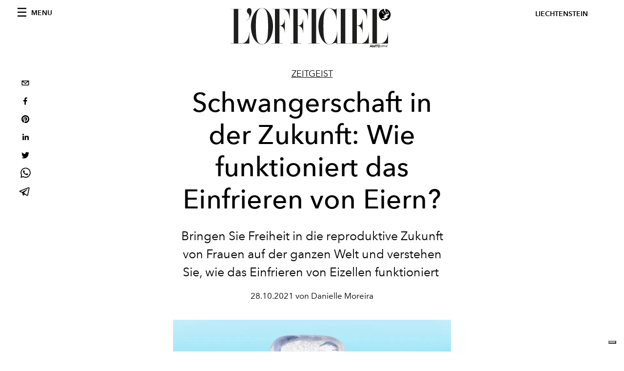

--- FILE ---
content_type: text/html; charset=utf-8
request_url: https://www.lofficiel.li/zeitgeist/schwangerschaft-in-der-zukunft-wie-funktioniert-das-einfrieren-von-eiern
body_size: 23246
content:
<!DOCTYPE html><html lang="de"><head><meta name="viewport" content="width=device-width"/><meta charSet="utf-8"/><title>Schwangerschaft in der Zukunft: Wie funktioniert das Einfrieren von Eiern?</title><meta property="og:title" content="Schwangerschaft in der Zukunft: Wie funktioniert das Einfrieren von Eiern?"/><meta name="twitter:title" content="Schwangerschaft in der Zukunft: Wie funktioniert das Einfrieren von Eiern?"/><meta name="description" content="Bringen Sie Freiheit in die reproduktive Zukunft von Frauen auf der ganzen Welt und verstehen Sie, wie das Einfrieren von Eizellen funktioniert..."/><meta property="og:description" content="Bringen Sie Freiheit in die reproduktive Zukunft von Frauen auf der ganzen Welt und verstehen Sie, wie das Einfrieren von Eizellen funktioniert..."/><meta name="twitter:description" content="Bringen Sie Freiheit in die reproduktive Zukunft von Frauen auf der ganzen Welt und verstehen Sie, wie das Einfrieren von Eizellen funktioniert..."/><meta property="og:image" content="https://www.datocms-assets.com/47759/1635252105-1635192514-congelamento-ovulos-1.jpg?auto=format&amp;fit=max&amp;w=1200"/><meta property="og:image:width" content="864"/><meta property="og:image:height" content="527"/><meta property="og:image:alt" content="Foto: Offenlegung"/><meta name="twitter:image" content="https://www.datocms-assets.com/47759/1635252105-1635192514-congelamento-ovulos-1.jpg?auto=format&amp;fit=max&amp;w=1200"/><meta name="twitter:image:alt" content="Foto: Offenlegung"/><meta property="og:locale" content="de"/><meta property="og:type" content="article"/><meta property="og:site_name" content="L&#x27;Officiel Liechtenstein"/><meta property="article:modified_time" content="2021-10-26T13:16:46Z"/><meta property="article:publisher" content=""/><meta name="twitter:card" content="summary"/><meta name="robots" content="index,follow"/><meta name="googlebot" content="index,follow"/><meta property="og:url" content="https://www.lofficiel.li/zeitgeist/schwangerschaft-in-der-zukunft-wie-funktioniert-das-einfrieren-von-eiern"/><link rel="canonical" href="https://www.lofficiel.li/zeitgeist/schwangerschaft-in-der-zukunft-wie-funktioniert-das-einfrieren-von-eiern"/><script type="application/ld+json">{
    "@context": "https://schema.org",
    "@type": "Article",
    "mainEntityOfPage": {
      "@type": "WebPage",
      "@id": "https://www.lofficiel.li/zeitgeist/schwangerschaft-in-der-zukunft-wie-funktioniert-das-einfrieren-von-eiern"
    },
    "headline": "Schwangerschaft in der Zukunft: Wie funktioniert das Einfrieren von Eiern?",
    "image": [
      "https://www.datocms-assets.com/47759/1635252105-1635192514-congelamento-ovulos-1.jpg?auto=format%2Ccompress&cs=srgb"
     ],
    "datePublished": "2021-10-28T07:00:01.000Z",
    "dateModified": "2021-10-26T13:16:46.000Z",
    "author": {"@type": "Person","name": "Danielle Moreira"},
    "publisher": {
      "@type": "Organization",
      "name": "L&#39;Officiel",
      "logo": {
        "@type": "ImageObject",
        "url": "https://www.datocms-assets.com/39109/1615808428-logo-lofficiel-amtd.svg"
      }
    },
    "description": "Bringen Sie Freiheit in die reproduktive Zukunft von Frauen auf der ganzen Welt und verstehen Sie, wie das Einfrieren von Eizellen funktioniert..."
  }</script><meta name="next-head-count" content="25"/><link rel="apple-touch-icon" sizes="57x57" href="/favicon/apple-icon-57x57.png"/><link rel="apple-touch-icon" sizes="60x60" href="/favicon/apple-icon-60x60.png"/><link rel="apple-touch-icon" sizes="72x72" href="/favicon/apple-icon-72x72.png"/><link rel="apple-touch-icon" sizes="76x76" href="/favicon/apple-icon-76x76.png"/><link rel="apple-touch-icon" sizes="114x114" href="/favicon/apple-icon-114x114.png"/><link rel="apple-touch-icon" sizes="120x120" href="/favicon/apple-icon-120x120.png"/><link rel="apple-touch-icon" sizes="144x144" href="/favicon/apple-icon-144x144.png"/><link rel="apple-touch-icon" sizes="152x152" href="/favicon/apple-icon-152x152.png"/><link rel="apple-touch-icon" sizes="180x180" href="/favicon/apple-icon-180x180.png"/><link rel="icon" type="image/png" sizes="192x192" href="/favicon/android-icon-192x192.png"/><link rel="icon" type="image/png" sizes="32x32" href="/favicon/favicon-32x32.png"/><link rel="icon" type="image/png" sizes="96x96" href="/favicon/favicon-96x96.png"/><link rel="icon" type="image/png" sizes="16x16" href="/favicon/favicon-16x16.png"/><link rel="manifest" href="/favicon/site.webmanifest"/><link rel="mask-icon" href="/favicon/safari-pinned-tab.svg" color="#5bbad5"/><meta name="msapplication-TileColor" content="#da532c"/><meta name="msapplication-TileImage" content="/favicon/ms-icon-144x144.png"/><meta name="theme-color" content="#ffffff"/><meta name="facebook-domain-verification" content="my8ldgnnrivbk4xufd1tnhnd5lkl0x"/><link rel="preload" href="/_next/static/css/dde85d4528e20ee4.css" as="style"/><link rel="stylesheet" href="/_next/static/css/dde85d4528e20ee4.css" data-n-g=""/><link rel="preload" href="/_next/static/css/92dccaead4ed6abf.css" as="style"/><link rel="stylesheet" href="/_next/static/css/92dccaead4ed6abf.css" data-n-p=""/><noscript data-n-css=""></noscript><script defer="" nomodule="" src="/_next/static/chunks/polyfills-5cd94c89d3acac5f.js"></script><script defer="" src="/_next/static/chunks/163.66ce9be0e8b6db24.js"></script><script defer="" src="/_next/static/chunks/666.ce7df535db8fb747.js"></script><script defer="" src="/_next/static/chunks/204.67042251f087ef07.js"></script><script defer="" src="/_next/static/chunks/707.09bb52131de2fba9.js"></script><script src="/_next/static/chunks/webpack-decf2219ab004e57.js" defer=""></script><script src="/_next/static/chunks/framework-5f9637ca1e7aac10.js" defer=""></script><script src="/_next/static/chunks/main-39aecbbbb07a2e82.js" defer=""></script><script src="/_next/static/chunks/pages/_app-276a5d73a282f961.js" defer=""></script><script src="/_next/static/chunks/355-a77ad808eb3405fb.js" defer=""></script><script src="/_next/static/chunks/680-804e335115d8ffce.js" defer=""></script><script src="/_next/static/chunks/130-05cefa67bdbabf9a.js" defer=""></script><script src="/_next/static/chunks/569-7e5af8bb68ebb37b.js" defer=""></script><script src="/_next/static/chunks/195-cc332a43c704749c.js" defer=""></script><script src="/_next/static/chunks/pages/%5Bcategory%5D/%5Bslug%5D-8038cdb67d711101.js" defer=""></script><script src="/_next/static/3f6fcbef1a88233e5aad6a69d0e7211f06ecd08f/_buildManifest.js" defer=""></script><script src="/_next/static/3f6fcbef1a88233e5aad6a69d0e7211f06ecd08f/_ssgManifest.js" defer=""></script><script src="/_next/static/3f6fcbef1a88233e5aad6a69d0e7211f06ecd08f/_middlewareManifest.js" defer=""></script></head><body class="site-body body-main-channel"><noscript><iframe src="https://www.googletagmanager.com/ns.html?id=GTM-MN5KJ5C" height="0" width="0" style="display:none;visibility:hidden"></iframe></noscript><div id="__next" data-reactroot=""><nav class="site-header"><div class="adv--topdesktop"><div class="_iub_cs_activate-inline adunitContainer"><div class="adBox"></div></div></div><div class="site-header__background"><progress class="site-header__progress" max="0" value="0"></progress><div class="wrap"><div class="site-header__content"><div class="site-header__left"><a class="site-header__nav-button"><i class="icon--hamburger"></i><span>Menu</span></a></div><a class="site-header__logo" title="L&#x27;Officiel liechtenstein" href="/"><img alt="L&#x27;Officiel liechtenstein" title="L&#x27;Officiel liechtenstein" class="logo" src="/images/logo-lofficiel-amtd.svg" width="390" height="90"/><img alt="L&#x27;Officiel liechtenstein" title="L&#x27;Officiel liechtenstein" class="logo--rev" src="/images/logo-lofficiel-rev-amtd.svg" width="390" height="90"/></a><div class="site-header__right"><a class="site-header__tenants-button">liechtenstein</a><a class="site-header__channels-button hidden--on-lap"><span class="text"><div class="hidden--on-lap">liechtenstein</div></span></a></div></div></div></div></nav><nav class="aside-nav" id="main-nav"><div class="aside-nav__header"><a class="aside-nav__header__closer" title="Close navigation menu"><i class="icon--cross icon--large"></i></a></div><div class="aside-nav__content"><div class="space--bottom-2"><form action="/suche" class="form--with-inline-button"><div class="form__field"><input type="text" id="search-box-input" name="query" placeholder="Suche" required=""/><label for="search-box-input" class="input--hidden">Suche</label></div><button class="button--small button--compact" aria-label="Search button"><i class="icon--search"></i></button></form></div><div class="space--bottom-1"><h6 class="aside-nav__content__title">Kategorien</h6></div><ul class="aside-nav__content__list"><li class="aside-nav__content__list__item"><a class="aside-nav__content__list__link" aria-label="Link for the category liechtenstein" href="/kategorien/liechtenstein">Liechtenstein</a></li><li class="aside-nav__content__list__item"><a class="aside-nav__content__list__link" aria-label="Link for the category fashion" href="/kategorien/fashion">Fashion</a></li><li class="aside-nav__content__list__item"><a class="aside-nav__content__list__link" aria-label="Link for the category fashion-week" href="/kategorien/fashion-week">Fashion Week</a></li><li class="aside-nav__content__list__item"><a class="aside-nav__content__list__link" aria-label="Link for the category beauty" href="/kategorien/beauty">Beauty</a></li><li class="aside-nav__content__list__item"><a class="aside-nav__content__list__link" aria-label="Link for the category lifestyle" href="/kategorien/lifestyle">Lifestyle</a></li><li class="aside-nav__content__list__item"><a class="aside-nav__content__list__link" aria-label="Link for the category travel-and-gourmet" href="/kategorien/travel-and-gourmet">Travel &amp; Culinary</a></li><li class="aside-nav__content__list__item"><a class="aside-nav__content__list__link" aria-label="Link for the category hommes" href="/kategorien/hommes">Hommes</a></li><li class="aside-nav__content__list__item"><a class="aside-nav__content__list__link" aria-label="Link for the category zeitgeist" href="/kategorien/zeitgeist">Zeitgeist</a></li><li class="aside-nav__content__list__item"><a class="aside-nav__content__list__link" aria-label="Link for the category global-news" href="/kategorien/global-news">Global News</a></li><li class="aside-nav__content__list__item"><a href="https://www.lofficielcoffee.com" target="_blank" rel="noopener noreferrer" class="aside-nav__content__list__link" aria-label="L&#x27;Officiel Coffee">L&#x27;Officiel Coffee</a></li></ul></div><div class="aside-nav__footer"><div class="space--bottom-2"><div class="aside-nav__footer__logo"><span style="box-sizing:border-box;display:inline-block;overflow:hidden;width:initial;height:initial;background:none;opacity:1;border:0;margin:0;padding:0;position:relative;max-width:100%"><span style="box-sizing:border-box;display:block;width:initial;height:initial;background:none;opacity:1;border:0;margin:0;padding:0;max-width:100%"><img style="display:block;max-width:100%;width:initial;height:initial;background:none;opacity:1;border:0;margin:0;padding:0" alt="" aria-hidden="true" src="data:image/svg+xml,%3csvg%20xmlns=%27http://www.w3.org/2000/svg%27%20version=%271.1%27%20width=%27150%27%20height=%2734%27/%3e"/></span><img alt="L&#x27;Officiel liechtenstein" title="L&#x27;Officiel liechtenstein" src="[data-uri]" decoding="async" data-nimg="intrinsic" style="position:absolute;top:0;left:0;bottom:0;right:0;box-sizing:border-box;padding:0;border:none;margin:auto;display:block;width:0;height:0;min-width:100%;max-width:100%;min-height:100%;max-height:100%"/><noscript><img alt="L&#x27;Officiel liechtenstein" title="L&#x27;Officiel liechtenstein" srcSet="/images/logo-lofficiel-rev-amtd.svg 1x, /images/logo-lofficiel-rev-amtd.svg 2x" src="/images/logo-lofficiel-rev-amtd.svg" decoding="async" data-nimg="intrinsic" style="position:absolute;top:0;left:0;bottom:0;right:0;box-sizing:border-box;padding:0;border:none;margin:auto;display:block;width:0;height:0;min-width:100%;max-width:100%;min-height:100%;max-height:100%" loading="lazy"/></noscript></span></div></div><div class="space--bottom-1"><h6 class="aside-nav__footer__title"><a class="aside-nav__footer__title" href="/uber-uns">Über uns</a></h6><h6 class="aside-nav__footer__title space--bottom-2"><a class="aside-nav__footer__title" href="/kontakte">Kontakte</a></h6><h6 class="aside-nav__footer__title">Folge uns</h6><ul class="aside-nav__footer__inline-list"><li class="aside-nav__footer__inline-list__item"><a href="https://www.instagram.com/lofficielliechtenstein/" target="_blank" rel="noopener noreferrer" class="aside-nav__footer__inline-list__link" aria-label="Link for social handle instagram"><span>instagram</span><i class="icon--instagram"></i></a></li><li class="aside-nav__footer__inline-list__item"><a href="https://www.facebook.com/LOfficiel-Liechtenstein-101850112091077" target="_blank" rel="noopener noreferrer" class="aside-nav__footer__inline-list__link" aria-label="Link for social handle facebook"><span>facebook</span><i class="icon--facebook"></i></a></li><li class="aside-nav__footer__inline-list__item"><a href="https://twitter.com/LOfficielLi" target="_blank" rel="noopener noreferrer" class="aside-nav__footer__inline-list__link" aria-label="Link for social handle twitter"><span>twitter</span><i class="icon--twitter"></i></a></li></ul></div></div></nav><nav class="aside-nav aside-nav--right aside-nav--rev" id="tenants-nav"><div class="aside-nav__header"><a class="aside-nav__header__closer" title="Close navigation menu"><i class="icon--cross icon--large"></i></a></div><div class="aside-nav__content"><ul class="aside-nav__content__list"><li class="aside-nav__content__list__item"><a class="aside-nav__content__list__link" href="https://www.lofficiel.com.ar" target="_blank" rel="noopener noreferrer">argentina</a></li><li class="aside-nav__content__list__item"><a class="aside-nav__content__list__link" href="https://lofficielbaltic.com" target="_blank" rel="noopener noreferrer">baltic</a></li><li class="aside-nav__content__list__item"><a class="aside-nav__content__list__link" href="https://www.lofficiel.be" target="_blank" rel="noopener noreferrer">belgium</a></li><li class="aside-nav__content__list__item"><a class="aside-nav__content__list__link" href="https://www.revistalofficiel.com.br" target="_blank" rel="noopener noreferrer">brazil</a></li><li class="aside-nav__content__list__item"><a class="aside-nav__content__list__link" href="https://www.lofficielchile.com" target="_blank" rel="noopener noreferrer">chile</a></li><li class="aside-nav__content__list__item"><a class="aside-nav__content__list__link" href="https://www.lofficiel.com" target="_blank" rel="noopener noreferrer">france</a></li><li class="aside-nav__content__list__item"><a class="aside-nav__content__list__link" href="https://www.lofficiel.com/categories/french-riviera" target="_blank" rel="noopener noreferrer">france riviera</a></li><li class="aside-nav__content__list__item"><a class="aside-nav__content__list__link" href="https://www.lofficielhk.com" target="_blank" rel="noopener noreferrer">hong kong sar</a></li><li class="aside-nav__content__list__item"><a class="aside-nav__content__list__link" href="https://www.lofficielibiza.com" target="_blank" rel="noopener noreferrer">ibiza</a></li><li class="aside-nav__content__list__item"><a class="aside-nav__content__list__link" href="https://www.lofficielitalia.com" target="_blank" rel="noopener noreferrer">italy</a></li><li class="aside-nav__content__list__item"><a class="aside-nav__content__list__link" href="https://www.lofficieljapan.com" target="_blank" rel="noopener noreferrer">japan</a></li><li class="aside-nav__content__list__item"><a class="aside-nav__content__list__link" href="https://www.lofficielkorea.com" target="_blank" rel="noopener noreferrer">korea</a></li><li class="aside-nav__content__list__item"><a class="aside-nav__content__list__link" href="https://lofficielbaltic.com/lv" target="_blank" rel="noopener noreferrer">latvia</a></li><li class="aside-nav__content__list__item"><a class="aside-nav__content__list__link" href="https://www.lofficielmalaysia.com" target="_blank" rel="noopener noreferrer">malaysia</a></li><li class="aside-nav__content__list__item"><a class="aside-nav__content__list__link" href="https://www.hommesmalaysia.com" target="_blank" rel="noopener noreferrer">malaysia hommes</a></li><li class="aside-nav__content__list__item"><a class="aside-nav__content__list__link" href="https://www.lofficielmexico.com" target="_blank" rel="noopener noreferrer">mexico</a></li><li class="aside-nav__content__list__item"><a class="aside-nav__content__list__link" href="https://www.lofficielmaroc.ma" target="_blank" rel="noopener noreferrer">morocco</a></li><li class="aside-nav__content__list__item"><a class="aside-nav__content__list__link" href="https://www.lofficielmonaco.com/" target="_blank" rel="noopener noreferrer">monaco</a></li><li class="aside-nav__content__list__item"><a class="aside-nav__content__list__link" href="https://www.lofficielph.com" target="_blank" rel="noopener noreferrer">philippines</a></li><li class="aside-nav__content__list__item"><a class="aside-nav__content__list__link" href="https://www.lofficielsingapore.com" target="_blank" rel="noopener noreferrer">singapore</a></li><li class="aside-nav__content__list__item"><a class="aside-nav__content__list__link" href="https://www.hommessingapore.com" target="_blank" rel="noopener noreferrer">singapore hommes</a></li><li class="aside-nav__content__list__item"><a class="aside-nav__content__list__link" href="https://www.lofficiel.es" target="_blank" rel="noopener noreferrer">spain</a></li><li class="aside-nav__content__list__item"><a class="aside-nav__content__list__link" href="https://www.lofficielstbarth.com" target="_blank" rel="noopener noreferrer">st. barth</a></li><li class="aside-nav__content__list__item"><a class="aside-nav__content__list__link" href="https://www.lofficiel.ch" target="_blank" rel="noopener noreferrer">switzerland</a></li><li class="aside-nav__content__list__item"><a class="aside-nav__content__list__link" href="https://www.lofficiel.com.tr" target="_blank" rel="noopener noreferrer">turkey</a></li><li class="aside-nav__content__list__item"><a class="aside-nav__content__list__link" href="https://www.lofficiel.co.uk" target="_blank" rel="noopener noreferrer">uk</a></li><li class="aside-nav__content__list__item"><a class="aside-nav__content__list__link" href="https://www.lofficielusa.com" target="_blank" rel="noopener noreferrer">usa</a></li><li class="aside-nav__content__list__item"><a class="aside-nav__content__list__link" href="https://www.lofficielvietnam.com/" target="_blank" rel="noopener noreferrer">vietnam</a></li></ul></div></nav><main class="site-content"><div class="wrap--on-fullhd"><div class="site-background"><div class="wrap--full"><div class="site-content__spacer"><article class="article-layout"><aside class="article-layout__left"><div class="article-layout__toolbar"><div class="article-layout__toolbar__item"><div class="social-share-button"><button aria-label="email" class="react-share__ShareButton" style="background-color:transparent;border:none;padding:0;font:inherit;color:inherit;cursor:pointer"><svg viewBox="0 0 64 64" width="32" height="32"><rect width="64" height="64" rx="0" ry="0" fill="#7f7f7f" style="fill:white"></rect><path d="M17,22v20h30V22H17z M41.1,25L32,32.1L22.9,25H41.1z M20,39V26.6l12,9.3l12-9.3V39H20z" fill="black"></path></svg></button><button aria-label="facebook" class="react-share__ShareButton" style="background-color:transparent;border:none;padding:0;font:inherit;color:inherit;cursor:pointer"><svg viewBox="0 0 64 64" width="32" height="32"><rect width="64" height="64" rx="0" ry="0" fill="#3b5998" style="fill:white"></rect><path d="M34.1,47V33.3h4.6l0.7-5.3h-5.3v-3.4c0-1.5,0.4-2.6,2.6-2.6l2.8,0v-4.8c-0.5-0.1-2.2-0.2-4.1-0.2 c-4.1,0-6.9,2.5-6.9,7V28H24v5.3h4.6V47H34.1z" fill="black"></path></svg></button><button aria-label="pinterest" class="react-share__ShareButton" style="background-color:transparent;border:none;padding:0;font:inherit;color:inherit;cursor:pointer"><svg viewBox="0 0 64 64" width="32" height="32"><rect width="64" height="64" rx="0" ry="0" fill="#cb2128" style="fill:white"></rect><path d="M32,16c-8.8,0-16,7.2-16,16c0,6.6,3.9,12.2,9.6,14.7c0-1.1,0-2.5,0.3-3.7 c0.3-1.3,2.1-8.7,2.1-8.7s-0.5-1-0.5-2.5c0-2.4,1.4-4.1,3.1-4.1c1.5,0,2.2,1.1,2.2,2.4c0,1.5-0.9,3.7-1.4,5.7 c-0.4,1.7,0.9,3.1,2.5,3.1c3,0,5.1-3.9,5.1-8.5c0-3.5-2.4-6.1-6.7-6.1c-4.9,0-7.9,3.6-7.9,7.7c0,1.4,0.4,2.4,1.1,3.1 c0.3,0.3,0.3,0.5,0.2,0.9c-0.1,0.3-0.3,1-0.3,1.3c-0.1,0.4-0.4,0.6-0.8,0.4c-2.2-0.9-3.3-3.4-3.3-6.1c0-4.5,3.8-10,11.4-10 c6.1,0,10.1,4.4,10.1,9.2c0,6.3-3.5,11-8.6,11c-1.7,0-3.4-0.9-3.9-2c0,0-0.9,3.7-1.1,4.4c-0.3,1.2-1,2.5-1.6,3.4 c1.4,0.4,3,0.7,4.5,0.7c8.8,0,16-7.2,16-16C48,23.2,40.8,16,32,16z" fill="black"></path></svg></button><button aria-label="linkedin" class="react-share__ShareButton" style="background-color:transparent;border:none;padding:0;font:inherit;color:inherit;cursor:pointer"><svg viewBox="0 0 64 64" width="32" height="32"><rect width="64" height="64" rx="0" ry="0" fill="#007fb1" style="fill:white"></rect><path d="M20.4,44h5.4V26.6h-5.4V44z M23.1,18c-1.7,0-3.1,1.4-3.1,3.1c0,1.7,1.4,3.1,3.1,3.1 c1.7,0,3.1-1.4,3.1-3.1C26.2,19.4,24.8,18,23.1,18z M39.5,26.2c-2.6,0-4.4,1.4-5.1,2.8h-0.1v-2.4h-5.2V44h5.4v-8.6 c0-2.3,0.4-4.5,3.2-4.5c2.8,0,2.8,2.6,2.8,4.6V44H46v-9.5C46,29.8,45,26.2,39.5,26.2z" fill="black"></path></svg></button><button aria-label="twitter" class="react-share__ShareButton" style="background-color:transparent;border:none;padding:0;font:inherit;color:inherit;cursor:pointer"><svg viewBox="0 0 64 64" width="32" height="32"><rect width="64" height="64" rx="0" ry="0" fill="#00aced" style="fill:white"></rect><path d="M48,22.1c-1.2,0.5-2.4,0.9-3.8,1c1.4-0.8,2.4-2.1,2.9-3.6c-1.3,0.8-2.7,1.3-4.2,1.6 C41.7,19.8,40,19,38.2,19c-3.6,0-6.6,2.9-6.6,6.6c0,0.5,0.1,1,0.2,1.5c-5.5-0.3-10.3-2.9-13.5-6.9c-0.6,1-0.9,2.1-0.9,3.3 c0,2.3,1.2,4.3,2.9,5.5c-1.1,0-2.1-0.3-3-0.8c0,0,0,0.1,0,0.1c0,3.2,2.3,5.8,5.3,6.4c-0.6,0.1-1.1,0.2-1.7,0.2c-0.4,0-0.8,0-1.2-0.1 c0.8,2.6,3.3,4.5,6.1,4.6c-2.2,1.8-5.1,2.8-8.2,2.8c-0.5,0-1.1,0-1.6-0.1c2.9,1.9,6.4,2.9,10.1,2.9c12.1,0,18.7-10,18.7-18.7 c0-0.3,0-0.6,0-0.8C46,24.5,47.1,23.4,48,22.1z" fill="black"></path></svg></button><button aria-label="whatsapp" class="react-share__ShareButton" style="background-color:transparent;border:none;padding:0;font:inherit;color:inherit;cursor:pointer"><svg viewBox="0 0 64 64" width="32" height="32"><rect width="64" height="64" rx="0" ry="0" fill="#25D366" style="fill:white"></rect><path d="m42.32286,33.93287c-0.5178,-0.2589 -3.04726,-1.49644 -3.52105,-1.66732c-0.4712,-0.17346 -0.81554,-0.2589 -1.15987,0.2589c-0.34175,0.51004 -1.33075,1.66474 -1.63108,2.00648c-0.30032,0.33658 -0.60064,0.36247 -1.11327,0.12945c-0.5178,-0.2589 -2.17994,-0.80259 -4.14759,-2.56312c-1.53269,-1.37217 -2.56312,-3.05503 -2.86603,-3.57283c-0.30033,-0.5178 -0.03366,-0.80259 0.22524,-1.06149c0.23301,-0.23301 0.5178,-0.59547 0.7767,-0.90616c0.25372,-0.31068 0.33657,-0.5178 0.51262,-0.85437c0.17088,-0.36246 0.08544,-0.64725 -0.04402,-0.90615c-0.12945,-0.2589 -1.15987,-2.79613 -1.58964,-3.80584c-0.41424,-1.00971 -0.84142,-0.88027 -1.15987,-0.88027c-0.29773,-0.02588 -0.64208,-0.02588 -0.98382,-0.02588c-0.34693,0 -0.90616,0.12945 -1.37736,0.62136c-0.4712,0.5178 -1.80194,1.76053 -1.80194,4.27186c0,2.51134 1.84596,4.945 2.10227,5.30747c0.2589,0.33657 3.63497,5.51458 8.80262,7.74113c1.23237,0.5178 2.1903,0.82848 2.94111,1.08738c1.23237,0.38836 2.35599,0.33657 3.24402,0.20712c0.99159,-0.15534 3.04985,-1.24272 3.47963,-2.45956c0.44013,-1.21683 0.44013,-2.22654 0.31068,-2.45955c-0.12945,-0.23301 -0.46601,-0.36247 -0.98382,-0.59548m-9.40068,12.84407l-0.02589,0c-3.05503,0 -6.08417,-0.82849 -8.72495,-2.38189l-0.62136,-0.37023l-6.47252,1.68286l1.73463,-6.29129l-0.41424,-0.64725c-1.70875,-2.71846 -2.6149,-5.85116 -2.6149,-9.07706c0,-9.39809 7.68934,-17.06155 17.15993,-17.06155c4.58253,0 8.88029,1.78642 12.11655,5.02268c3.23625,3.21036 5.02267,7.50812 5.02267,12.06476c-0.0078,9.3981 -7.69712,17.06155 -17.14699,17.06155m14.58906,-31.58846c-3.93529,-3.80584 -9.1133,-5.95471 -14.62789,-5.95471c-11.36055,0 -20.60848,9.2065 -20.61625,20.52564c0,3.61684 0.94757,7.14565 2.75211,10.26282l-2.92557,10.63564l10.93337,-2.85309c3.0136,1.63108 6.4052,2.4958 9.85634,2.49839l0.01037,0c11.36574,0 20.61884,-9.2091 20.62403,-20.53082c0,-5.48093 -2.14111,-10.64081 -6.03239,-14.51915" fill="black"></path></svg></button><button aria-label="telegram" class="react-share__ShareButton" style="background-color:transparent;border:none;padding:0;font:inherit;color:inherit;cursor:pointer"><svg viewBox="0 0 64 64" width="32" height="32"><rect width="64" height="64" rx="0" ry="0" fill="#37aee2" style="fill:white"></rect><path d="m45.90873,15.44335c-0.6901,-0.0281 -1.37668,0.14048 -1.96142,0.41265c-0.84989,0.32661 -8.63939,3.33986 -16.5237,6.39174c-3.9685,1.53296 -7.93349,3.06593 -10.98537,4.24067c-3.05012,1.1765 -5.34694,2.05098 -5.4681,2.09312c-0.80775,0.28096 -1.89996,0.63566 -2.82712,1.72788c-0.23354,0.27218 -0.46884,0.62161 -0.58825,1.10275c-0.11941,0.48114 -0.06673,1.09222 0.16682,1.5716c0.46533,0.96052 1.25376,1.35737 2.18443,1.71383c3.09051,0.99037 6.28638,1.93508 8.93263,2.8236c0.97632,3.44171 1.91401,6.89571 2.84116,10.34268c0.30554,0.69185 0.97105,0.94823 1.65764,0.95525l-0.00351,0.03512c0,0 0.53908,0.05268 1.06412,-0.07375c0.52679,-0.12292 1.18879,-0.42846 1.79109,-0.99212c0.662,-0.62161 2.45836,-2.38812 3.47683,-3.38552l7.6736,5.66477l0.06146,0.03512c0,0 0.84989,0.59703 2.09312,0.68132c0.62161,0.04214 1.4399,-0.07726 2.14229,-0.59176c0.70766,-0.51626 1.1765,-1.34683 1.396,-2.29506c0.65673,-2.86224 5.00979,-23.57745 5.75257,-27.00686l-0.02107,0.08077c0.51977,-1.93157 0.32837,-3.70159 -0.87096,-4.74991c-0.60054,-0.52152 -1.2924,-0.7498 -1.98425,-0.77965l0,0.00176zm-0.2072,3.29069c0.04741,0.0439 0.0439,0.0439 0.00351,0.04741c-0.01229,-0.00351 0.14048,0.2072 -0.15804,1.32576l-0.01229,0.04214l-0.00878,0.03863c-0.75858,3.50668 -5.15554,24.40802 -5.74203,26.96472c-0.08077,0.34417 -0.11414,0.31959 -0.09482,0.29852c-0.1756,-0.02634 -0.50045,-0.16506 -0.52679,-0.1756l-13.13468,-9.70175c4.4988,-4.33199 9.09945,-8.25307 13.744,-12.43229c0.8218,-0.41265 0.68483,-1.68573 -0.29852,-1.70681c-1.04305,0.24584 -1.92279,0.99564 -2.8798,1.47502c-5.49971,3.2626 -11.11882,6.13186 -16.55882,9.49279c-2.792,-0.97105 -5.57873,-1.77704 -8.15298,-2.57601c2.2336,-0.89555 4.00889,-1.55579 5.75608,-2.23009c3.05188,-1.1765 7.01687,-2.7042 10.98537,-4.24067c7.94051,-3.06944 15.92667,-6.16346 16.62028,-6.43037l0.05619,-0.02283l0.05268,-0.02283c0.19316,-0.0878 0.30378,-0.09658 0.35471,-0.10009c0,0 -0.01756,-0.05795 -0.00351,-0.04566l-0.00176,0zm-20.91715,22.0638l2.16687,1.60145c-0.93418,0.91311 -1.81743,1.77353 -2.45485,2.38812l0.28798,-3.98957" fill="black"></path></svg></button></div></div></div><div class="adv--left-sidebar"><div class="_iub_cs_activate-inline adunitContainer"><div class="adBox"></div></div></div></aside><section class="article-layout__main"><div class="space--bottom-3"><header class="hero--center"><div class="hero__body"><a class="hero__pretitle" title="Zeitgeist" href="/kategorien/zeitgeist">Zeitgeist</a><h1 class="hero__title">Schwangerschaft in der Zukunft: Wie funktioniert das Einfrieren von Eiern?</h1><div class="hero__text"><p><span>Bringen Sie Freiheit in die reproduktive Zukunft von Frauen auf der ganzen Welt und verstehen Sie, wie das Einfrieren von Eizellen funktioniert </span></p></div><div class="hero__footer">28.10.2021 von Danielle Moreira</div><div class="hero__toolbar"><div class="hero__toolbar__item"><div class="social-share-button"><button aria-label="email" class="react-share__ShareButton" style="background-color:transparent;border:none;padding:0;font:inherit;color:inherit;cursor:pointer"><svg viewBox="0 0 64 64" width="32" height="32"><rect width="64" height="64" rx="0" ry="0" fill="#7f7f7f" style="fill:white"></rect><path d="M17,22v20h30V22H17z M41.1,25L32,32.1L22.9,25H41.1z M20,39V26.6l12,9.3l12-9.3V39H20z" fill="black"></path></svg></button><button aria-label="facebook" class="react-share__ShareButton" style="background-color:transparent;border:none;padding:0;font:inherit;color:inherit;cursor:pointer"><svg viewBox="0 0 64 64" width="32" height="32"><rect width="64" height="64" rx="0" ry="0" fill="#3b5998" style="fill:white"></rect><path d="M34.1,47V33.3h4.6l0.7-5.3h-5.3v-3.4c0-1.5,0.4-2.6,2.6-2.6l2.8,0v-4.8c-0.5-0.1-2.2-0.2-4.1-0.2 c-4.1,0-6.9,2.5-6.9,7V28H24v5.3h4.6V47H34.1z" fill="black"></path></svg></button><button aria-label="pinterest" class="react-share__ShareButton" style="background-color:transparent;border:none;padding:0;font:inherit;color:inherit;cursor:pointer"><svg viewBox="0 0 64 64" width="32" height="32"><rect width="64" height="64" rx="0" ry="0" fill="#cb2128" style="fill:white"></rect><path d="M32,16c-8.8,0-16,7.2-16,16c0,6.6,3.9,12.2,9.6,14.7c0-1.1,0-2.5,0.3-3.7 c0.3-1.3,2.1-8.7,2.1-8.7s-0.5-1-0.5-2.5c0-2.4,1.4-4.1,3.1-4.1c1.5,0,2.2,1.1,2.2,2.4c0,1.5-0.9,3.7-1.4,5.7 c-0.4,1.7,0.9,3.1,2.5,3.1c3,0,5.1-3.9,5.1-8.5c0-3.5-2.4-6.1-6.7-6.1c-4.9,0-7.9,3.6-7.9,7.7c0,1.4,0.4,2.4,1.1,3.1 c0.3,0.3,0.3,0.5,0.2,0.9c-0.1,0.3-0.3,1-0.3,1.3c-0.1,0.4-0.4,0.6-0.8,0.4c-2.2-0.9-3.3-3.4-3.3-6.1c0-4.5,3.8-10,11.4-10 c6.1,0,10.1,4.4,10.1,9.2c0,6.3-3.5,11-8.6,11c-1.7,0-3.4-0.9-3.9-2c0,0-0.9,3.7-1.1,4.4c-0.3,1.2-1,2.5-1.6,3.4 c1.4,0.4,3,0.7,4.5,0.7c8.8,0,16-7.2,16-16C48,23.2,40.8,16,32,16z" fill="black"></path></svg></button><button aria-label="linkedin" class="react-share__ShareButton" style="background-color:transparent;border:none;padding:0;font:inherit;color:inherit;cursor:pointer"><svg viewBox="0 0 64 64" width="32" height="32"><rect width="64" height="64" rx="0" ry="0" fill="#007fb1" style="fill:white"></rect><path d="M20.4,44h5.4V26.6h-5.4V44z M23.1,18c-1.7,0-3.1,1.4-3.1,3.1c0,1.7,1.4,3.1,3.1,3.1 c1.7,0,3.1-1.4,3.1-3.1C26.2,19.4,24.8,18,23.1,18z M39.5,26.2c-2.6,0-4.4,1.4-5.1,2.8h-0.1v-2.4h-5.2V44h5.4v-8.6 c0-2.3,0.4-4.5,3.2-4.5c2.8,0,2.8,2.6,2.8,4.6V44H46v-9.5C46,29.8,45,26.2,39.5,26.2z" fill="black"></path></svg></button><button aria-label="twitter" class="react-share__ShareButton" style="background-color:transparent;border:none;padding:0;font:inherit;color:inherit;cursor:pointer"><svg viewBox="0 0 64 64" width="32" height="32"><rect width="64" height="64" rx="0" ry="0" fill="#00aced" style="fill:white"></rect><path d="M48,22.1c-1.2,0.5-2.4,0.9-3.8,1c1.4-0.8,2.4-2.1,2.9-3.6c-1.3,0.8-2.7,1.3-4.2,1.6 C41.7,19.8,40,19,38.2,19c-3.6,0-6.6,2.9-6.6,6.6c0,0.5,0.1,1,0.2,1.5c-5.5-0.3-10.3-2.9-13.5-6.9c-0.6,1-0.9,2.1-0.9,3.3 c0,2.3,1.2,4.3,2.9,5.5c-1.1,0-2.1-0.3-3-0.8c0,0,0,0.1,0,0.1c0,3.2,2.3,5.8,5.3,6.4c-0.6,0.1-1.1,0.2-1.7,0.2c-0.4,0-0.8,0-1.2-0.1 c0.8,2.6,3.3,4.5,6.1,4.6c-2.2,1.8-5.1,2.8-8.2,2.8c-0.5,0-1.1,0-1.6-0.1c2.9,1.9,6.4,2.9,10.1,2.9c12.1,0,18.7-10,18.7-18.7 c0-0.3,0-0.6,0-0.8C46,24.5,47.1,23.4,48,22.1z" fill="black"></path></svg></button><button aria-label="whatsapp" class="react-share__ShareButton" style="background-color:transparent;border:none;padding:0;font:inherit;color:inherit;cursor:pointer"><svg viewBox="0 0 64 64" width="32" height="32"><rect width="64" height="64" rx="0" ry="0" fill="#25D366" style="fill:white"></rect><path d="m42.32286,33.93287c-0.5178,-0.2589 -3.04726,-1.49644 -3.52105,-1.66732c-0.4712,-0.17346 -0.81554,-0.2589 -1.15987,0.2589c-0.34175,0.51004 -1.33075,1.66474 -1.63108,2.00648c-0.30032,0.33658 -0.60064,0.36247 -1.11327,0.12945c-0.5178,-0.2589 -2.17994,-0.80259 -4.14759,-2.56312c-1.53269,-1.37217 -2.56312,-3.05503 -2.86603,-3.57283c-0.30033,-0.5178 -0.03366,-0.80259 0.22524,-1.06149c0.23301,-0.23301 0.5178,-0.59547 0.7767,-0.90616c0.25372,-0.31068 0.33657,-0.5178 0.51262,-0.85437c0.17088,-0.36246 0.08544,-0.64725 -0.04402,-0.90615c-0.12945,-0.2589 -1.15987,-2.79613 -1.58964,-3.80584c-0.41424,-1.00971 -0.84142,-0.88027 -1.15987,-0.88027c-0.29773,-0.02588 -0.64208,-0.02588 -0.98382,-0.02588c-0.34693,0 -0.90616,0.12945 -1.37736,0.62136c-0.4712,0.5178 -1.80194,1.76053 -1.80194,4.27186c0,2.51134 1.84596,4.945 2.10227,5.30747c0.2589,0.33657 3.63497,5.51458 8.80262,7.74113c1.23237,0.5178 2.1903,0.82848 2.94111,1.08738c1.23237,0.38836 2.35599,0.33657 3.24402,0.20712c0.99159,-0.15534 3.04985,-1.24272 3.47963,-2.45956c0.44013,-1.21683 0.44013,-2.22654 0.31068,-2.45955c-0.12945,-0.23301 -0.46601,-0.36247 -0.98382,-0.59548m-9.40068,12.84407l-0.02589,0c-3.05503,0 -6.08417,-0.82849 -8.72495,-2.38189l-0.62136,-0.37023l-6.47252,1.68286l1.73463,-6.29129l-0.41424,-0.64725c-1.70875,-2.71846 -2.6149,-5.85116 -2.6149,-9.07706c0,-9.39809 7.68934,-17.06155 17.15993,-17.06155c4.58253,0 8.88029,1.78642 12.11655,5.02268c3.23625,3.21036 5.02267,7.50812 5.02267,12.06476c-0.0078,9.3981 -7.69712,17.06155 -17.14699,17.06155m14.58906,-31.58846c-3.93529,-3.80584 -9.1133,-5.95471 -14.62789,-5.95471c-11.36055,0 -20.60848,9.2065 -20.61625,20.52564c0,3.61684 0.94757,7.14565 2.75211,10.26282l-2.92557,10.63564l10.93337,-2.85309c3.0136,1.63108 6.4052,2.4958 9.85634,2.49839l0.01037,0c11.36574,0 20.61884,-9.2091 20.62403,-20.53082c0,-5.48093 -2.14111,-10.64081 -6.03239,-14.51915" fill="black"></path></svg></button><button aria-label="telegram" class="react-share__ShareButton" style="background-color:transparent;border:none;padding:0;font:inherit;color:inherit;cursor:pointer"><svg viewBox="0 0 64 64" width="32" height="32"><rect width="64" height="64" rx="0" ry="0" fill="#37aee2" style="fill:white"></rect><path d="m45.90873,15.44335c-0.6901,-0.0281 -1.37668,0.14048 -1.96142,0.41265c-0.84989,0.32661 -8.63939,3.33986 -16.5237,6.39174c-3.9685,1.53296 -7.93349,3.06593 -10.98537,4.24067c-3.05012,1.1765 -5.34694,2.05098 -5.4681,2.09312c-0.80775,0.28096 -1.89996,0.63566 -2.82712,1.72788c-0.23354,0.27218 -0.46884,0.62161 -0.58825,1.10275c-0.11941,0.48114 -0.06673,1.09222 0.16682,1.5716c0.46533,0.96052 1.25376,1.35737 2.18443,1.71383c3.09051,0.99037 6.28638,1.93508 8.93263,2.8236c0.97632,3.44171 1.91401,6.89571 2.84116,10.34268c0.30554,0.69185 0.97105,0.94823 1.65764,0.95525l-0.00351,0.03512c0,0 0.53908,0.05268 1.06412,-0.07375c0.52679,-0.12292 1.18879,-0.42846 1.79109,-0.99212c0.662,-0.62161 2.45836,-2.38812 3.47683,-3.38552l7.6736,5.66477l0.06146,0.03512c0,0 0.84989,0.59703 2.09312,0.68132c0.62161,0.04214 1.4399,-0.07726 2.14229,-0.59176c0.70766,-0.51626 1.1765,-1.34683 1.396,-2.29506c0.65673,-2.86224 5.00979,-23.57745 5.75257,-27.00686l-0.02107,0.08077c0.51977,-1.93157 0.32837,-3.70159 -0.87096,-4.74991c-0.60054,-0.52152 -1.2924,-0.7498 -1.98425,-0.77965l0,0.00176zm-0.2072,3.29069c0.04741,0.0439 0.0439,0.0439 0.00351,0.04741c-0.01229,-0.00351 0.14048,0.2072 -0.15804,1.32576l-0.01229,0.04214l-0.00878,0.03863c-0.75858,3.50668 -5.15554,24.40802 -5.74203,26.96472c-0.08077,0.34417 -0.11414,0.31959 -0.09482,0.29852c-0.1756,-0.02634 -0.50045,-0.16506 -0.52679,-0.1756l-13.13468,-9.70175c4.4988,-4.33199 9.09945,-8.25307 13.744,-12.43229c0.8218,-0.41265 0.68483,-1.68573 -0.29852,-1.70681c-1.04305,0.24584 -1.92279,0.99564 -2.8798,1.47502c-5.49971,3.2626 -11.11882,6.13186 -16.55882,9.49279c-2.792,-0.97105 -5.57873,-1.77704 -8.15298,-2.57601c2.2336,-0.89555 4.00889,-1.55579 5.75608,-2.23009c3.05188,-1.1765 7.01687,-2.7042 10.98537,-4.24067c7.94051,-3.06944 15.92667,-6.16346 16.62028,-6.43037l0.05619,-0.02283l0.05268,-0.02283c0.19316,-0.0878 0.30378,-0.09658 0.35471,-0.10009c0,0 -0.01756,-0.05795 -0.00351,-0.04566l-0.00176,0zm-20.91715,22.0638l2.16687,1.60145c-0.93418,0.91311 -1.81743,1.77353 -2.45485,2.38812l0.28798,-3.98957" fill="black"></path></svg></button></div></div></div></div><figure class="article-layout__figure--extra-wrap"><span style="box-sizing:border-box;display:inline-block;overflow:hidden;width:initial;height:initial;background:none;opacity:1;border:0;margin:0;padding:0;position:relative;max-width:100%"><span style="box-sizing:border-box;display:block;width:initial;height:initial;background:none;opacity:1;border:0;margin:0;padding:0;max-width:100%"><img style="display:block;max-width:100%;width:initial;height:initial;background:none;opacity:1;border:0;margin:0;padding:0" alt="" aria-hidden="true" src="data:image/svg+xml,%3csvg%20xmlns=%27http://www.w3.org/2000/svg%27%20version=%271.1%27%20width=%27864%27%20height=%27527%27/%3e"/></span><img alt="Foto: Offenlegung" src="[data-uri]" decoding="async" data-nimg="intrinsic" style="position:absolute;top:0;left:0;bottom:0;right:0;box-sizing:border-box;padding:0;border:none;margin:auto;display:block;width:0;height:0;min-width:100%;max-width:100%;min-height:100%;max-height:100%;filter:blur(20px);background-size:cover;background-image:url(&quot;[data-uri]&quot;);background-position:0% 0%"/><noscript><img alt="Foto: Offenlegung" srcSet="/_next/image?url=https%3A%2F%2Fwww.datocms-assets.com%2F47759%2F1635252105-1635192514-congelamento-ovulos-1.jpg%3Fauto%3Dformat%252Ccompress%26cs%3Dsrgb&amp;w=1080&amp;q=75 1x, /_next/image?url=https%3A%2F%2Fwww.datocms-assets.com%2F47759%2F1635252105-1635192514-congelamento-ovulos-1.jpg%3Fauto%3Dformat%252Ccompress%26cs%3Dsrgb&amp;w=1920&amp;q=75 2x" src="/_next/image?url=https%3A%2F%2Fwww.datocms-assets.com%2F47759%2F1635252105-1635192514-congelamento-ovulos-1.jpg%3Fauto%3Dformat%252Ccompress%26cs%3Dsrgb&amp;w=1920&amp;q=75" decoding="async" data-nimg="intrinsic" style="position:absolute;top:0;left:0;bottom:0;right:0;box-sizing:border-box;padding:0;border:none;margin:auto;display:block;width:0;height:0;min-width:100%;max-width:100%;min-height:100%;max-height:100%" loading="lazy"/></noscript></span></figure><div class="wrap"><figcaption class="figure-caption">Foto: Offenlegung</figcaption></div><div class="space--both-2"><div class="adv--topdesktop"><div class="article-layout__figure--extra-wrap _iub_cs_activate-inline adunitContainer"><div class="adBox"></div></div></div></div></header></div><div class="space--both-4 article-layout__figure--extra-wrap"><div class="adv--topdesktop"><div class="adunitContainer"><div class="adBox"></div></div></div></div><section><div class=""><div class="_iub_cs_activate-inline adv--mobile-250-mobile adunitContainer"><div class="adBox"></div></div></div><div class=""><div class="_iub_cs_activate-inline adv--mobile-250-mobile adunitContainer"><div class="adBox"></div></div></div><div class=""><div class="_iub_cs_activate-inline adv--mobile-250-mobile adunitContainer"><div class="adBox"></div></div></div><div class=""><div class="_iub_cs_activate-inline adv--mobile-250-mobile adunitContainer"><div class="adBox"></div></div></div><div class=""><div class="_iub_cs_activate-inline adv--mobile-250-mobile adunitContainer"><div class="adBox"></div></div></div><div class=""><div class="_iub_cs_activate-inline adv--mobile-250-mobile adunitContainer"><div class="adBox"></div></div></div><div class=""><div class="_iub_cs_activate-inline adv--mobile-250-mobile adunitContainer"><div class="adBox"></div></div></div><div class=""><div class="_iub_cs_activate-inline adv--mobile-250-mobile adunitContainer"><div class="adBox"></div></div></div><div class=""><div class="_iub_cs_activate-inline adv--mobile-250-mobile adunitContainer"><div class="adBox"></div></div></div><div class="adv--topdesktop space--bottom-2"><div class="_iub_cs_activate-inline adunitContainer"><div class="adBox"></div></div></div></section></section><aside class="article-layout__right"><div class="adv--right-sidebar"><div class="_iub_cs_activate-inline adunitContainer"><div class="adBox"></div></div></div></aside></article></div></div></div></div><div class="adv--undertitlemobile space--both-2"><div class="_iub_cs_activate-inline adunitContainer"><div class="adBox"></div></div></div><div class="site-background--rev"><div class="wrap"><div class="section-header section-header--rev section-header--big"><h2 class="section-header__title">Empfohlene Artikel für Sie</h2></div></div><div class="wrap--on-lap"><div class="lazy-show is-activated"><div class="grid" style="display:block"><div class="grid__item lap-6-12 hd-3-12"><div class="space--bottom-2"><a class="stack stack--rev stack--big-on-lap stack--medium-on-hd" href="/travel-and-gourmet/the-ritz-carlton-tenerife-abama"><div class="stack__image"><span style="box-sizing:border-box;display:block;overflow:hidden;width:initial;height:initial;background:none;opacity:1;border:0;margin:0;padding:0;position:absolute;top:0;left:0;bottom:0;right:0"><img alt="summer architecture building hotel resort house housing villa plant tree" src="[data-uri]" decoding="async" data-nimg="fill" style="position:absolute;top:0;left:0;bottom:0;right:0;box-sizing:border-box;padding:0;border:none;margin:auto;display:block;width:0;height:0;min-width:100%;max-width:100%;min-height:100%;max-height:100%;object-fit:cover"/><noscript><img alt="summer architecture building hotel resort house housing villa plant tree" sizes="100vw" srcSet="/_next/image?url=https%3A%2F%2Fwww.datocms-assets.com%2F47759%2F1743357351-theritzcarlton_tenerife_abama_lofficielliechtenstein_4.jpg%3Fauto%3Dformat%252Ccompress%26cs%3Dsrgb%26fit%3Dcrop%26h%3D660%26w%3D868&amp;w=640&amp;q=75 640w, /_next/image?url=https%3A%2F%2Fwww.datocms-assets.com%2F47759%2F1743357351-theritzcarlton_tenerife_abama_lofficielliechtenstein_4.jpg%3Fauto%3Dformat%252Ccompress%26cs%3Dsrgb%26fit%3Dcrop%26h%3D660%26w%3D868&amp;w=750&amp;q=75 750w, /_next/image?url=https%3A%2F%2Fwww.datocms-assets.com%2F47759%2F1743357351-theritzcarlton_tenerife_abama_lofficielliechtenstein_4.jpg%3Fauto%3Dformat%252Ccompress%26cs%3Dsrgb%26fit%3Dcrop%26h%3D660%26w%3D868&amp;w=828&amp;q=75 828w, /_next/image?url=https%3A%2F%2Fwww.datocms-assets.com%2F47759%2F1743357351-theritzcarlton_tenerife_abama_lofficielliechtenstein_4.jpg%3Fauto%3Dformat%252Ccompress%26cs%3Dsrgb%26fit%3Dcrop%26h%3D660%26w%3D868&amp;w=1080&amp;q=75 1080w, /_next/image?url=https%3A%2F%2Fwww.datocms-assets.com%2F47759%2F1743357351-theritzcarlton_tenerife_abama_lofficielliechtenstein_4.jpg%3Fauto%3Dformat%252Ccompress%26cs%3Dsrgb%26fit%3Dcrop%26h%3D660%26w%3D868&amp;w=1200&amp;q=75 1200w, /_next/image?url=https%3A%2F%2Fwww.datocms-assets.com%2F47759%2F1743357351-theritzcarlton_tenerife_abama_lofficielliechtenstein_4.jpg%3Fauto%3Dformat%252Ccompress%26cs%3Dsrgb%26fit%3Dcrop%26h%3D660%26w%3D868&amp;w=1920&amp;q=75 1920w, /_next/image?url=https%3A%2F%2Fwww.datocms-assets.com%2F47759%2F1743357351-theritzcarlton_tenerife_abama_lofficielliechtenstein_4.jpg%3Fauto%3Dformat%252Ccompress%26cs%3Dsrgb%26fit%3Dcrop%26h%3D660%26w%3D868&amp;w=2048&amp;q=75 2048w, /_next/image?url=https%3A%2F%2Fwww.datocms-assets.com%2F47759%2F1743357351-theritzcarlton_tenerife_abama_lofficielliechtenstein_4.jpg%3Fauto%3Dformat%252Ccompress%26cs%3Dsrgb%26fit%3Dcrop%26h%3D660%26w%3D868&amp;w=3840&amp;q=75 3840w" src="/_next/image?url=https%3A%2F%2Fwww.datocms-assets.com%2F47759%2F1743357351-theritzcarlton_tenerife_abama_lofficielliechtenstein_4.jpg%3Fauto%3Dformat%252Ccompress%26cs%3Dsrgb%26fit%3Dcrop%26h%3D660%26w%3D868&amp;w=3840&amp;q=75" decoding="async" data-nimg="fill" style="position:absolute;top:0;left:0;bottom:0;right:0;box-sizing:border-box;padding:0;border:none;margin:auto;display:block;width:0;height:0;min-width:100%;max-width:100%;min-height:100%;max-height:100%;object-fit:cover" loading="lazy"/></noscript></span></div><div class="stack__body"><h4 class="stack__pretitle">Travel &amp; Culinary</h4><h3 class="stack__title"><span class="hover-underline">The Ritz-Carlton Tenerife, Abama </span></h3><div class="stack__text"><p style="font-weight:400">An der sonnenverwöhnten Südwestküste Teneriffas erhebt sich das <strong>The Ritz-Carlton Tenerife, Abama</strong> als eine Oase der Ruhe und des Luxus. Dieses ikonische Resort verbindet auf harmonische Weise maurisch inspirierte Architektur mit der üppigen Schönheit subtropischer Gärten und bietet atemberaubende Ausblicke auf den Atlantischen Ozean und den majestätischen Teide.</p></div><div class="stack__footer">30.03.2025 von jgfl</div></div></a></div></div><div class="grid__item lap-6-12 hd-3-12"><div class="space--bottom-2"><a class="stack stack--rev stack--big-on-lap stack--medium-on-hd" href="/travel-and-gourmet/sandals-royal-curacao"><div class="stack__image"><span style="box-sizing:border-box;display:block;overflow:hidden;width:initial;height:initial;background:none;opacity:1;border:0;margin:0;padding:0;position:absolute;top:0;left:0;bottom:0;right:0"><img alt="summer nature outdoors scenery tropical chair beach sea water person" src="[data-uri]" decoding="async" data-nimg="fill" style="position:absolute;top:0;left:0;bottom:0;right:0;box-sizing:border-box;padding:0;border:none;margin:auto;display:block;width:0;height:0;min-width:100%;max-width:100%;min-height:100%;max-height:100%;object-fit:cover"/><noscript><img alt="summer nature outdoors scenery tropical chair beach sea water person" sizes="100vw" srcSet="/_next/image?url=https%3A%2F%2Fwww.datocms-assets.com%2F47759%2F1743362771-lofficiel_liechtenstein_sandals_resort_curacao_3.jpeg%3Fauto%3Dformat%252Ccompress%26cs%3Dsrgb%26fit%3Dcrop%26h%3D660%26w%3D868&amp;w=640&amp;q=75 640w, /_next/image?url=https%3A%2F%2Fwww.datocms-assets.com%2F47759%2F1743362771-lofficiel_liechtenstein_sandals_resort_curacao_3.jpeg%3Fauto%3Dformat%252Ccompress%26cs%3Dsrgb%26fit%3Dcrop%26h%3D660%26w%3D868&amp;w=750&amp;q=75 750w, /_next/image?url=https%3A%2F%2Fwww.datocms-assets.com%2F47759%2F1743362771-lofficiel_liechtenstein_sandals_resort_curacao_3.jpeg%3Fauto%3Dformat%252Ccompress%26cs%3Dsrgb%26fit%3Dcrop%26h%3D660%26w%3D868&amp;w=828&amp;q=75 828w, /_next/image?url=https%3A%2F%2Fwww.datocms-assets.com%2F47759%2F1743362771-lofficiel_liechtenstein_sandals_resort_curacao_3.jpeg%3Fauto%3Dformat%252Ccompress%26cs%3Dsrgb%26fit%3Dcrop%26h%3D660%26w%3D868&amp;w=1080&amp;q=75 1080w, /_next/image?url=https%3A%2F%2Fwww.datocms-assets.com%2F47759%2F1743362771-lofficiel_liechtenstein_sandals_resort_curacao_3.jpeg%3Fauto%3Dformat%252Ccompress%26cs%3Dsrgb%26fit%3Dcrop%26h%3D660%26w%3D868&amp;w=1200&amp;q=75 1200w, /_next/image?url=https%3A%2F%2Fwww.datocms-assets.com%2F47759%2F1743362771-lofficiel_liechtenstein_sandals_resort_curacao_3.jpeg%3Fauto%3Dformat%252Ccompress%26cs%3Dsrgb%26fit%3Dcrop%26h%3D660%26w%3D868&amp;w=1920&amp;q=75 1920w, /_next/image?url=https%3A%2F%2Fwww.datocms-assets.com%2F47759%2F1743362771-lofficiel_liechtenstein_sandals_resort_curacao_3.jpeg%3Fauto%3Dformat%252Ccompress%26cs%3Dsrgb%26fit%3Dcrop%26h%3D660%26w%3D868&amp;w=2048&amp;q=75 2048w, /_next/image?url=https%3A%2F%2Fwww.datocms-assets.com%2F47759%2F1743362771-lofficiel_liechtenstein_sandals_resort_curacao_3.jpeg%3Fauto%3Dformat%252Ccompress%26cs%3Dsrgb%26fit%3Dcrop%26h%3D660%26w%3D868&amp;w=3840&amp;q=75 3840w" src="/_next/image?url=https%3A%2F%2Fwww.datocms-assets.com%2F47759%2F1743362771-lofficiel_liechtenstein_sandals_resort_curacao_3.jpeg%3Fauto%3Dformat%252Ccompress%26cs%3Dsrgb%26fit%3Dcrop%26h%3D660%26w%3D868&amp;w=3840&amp;q=75" decoding="async" data-nimg="fill" style="position:absolute;top:0;left:0;bottom:0;right:0;box-sizing:border-box;padding:0;border:none;margin:auto;display:block;width:0;height:0;min-width:100%;max-width:100%;min-height:100%;max-height:100%;object-fit:cover" loading="lazy"/></noscript></span></div><div class="stack__body"><h4 class="stack__pretitle">Travel &amp; Culinary</h4><h3 class="stack__title"><span class="hover-underline">Sandals Royal Curaçao </span></h3><div class="stack__text"><p style="font-weight:400">Das <strong>Sandals Royal Curaçao</strong> ist das neueste Juwel auf Curaçao, der renommierten Sandals Resorts und bringt das bewährte All-Inclusive-Luxuskonzept auf die malerische Insel Curaçao. Gelegen auf einem 1.500 Hektar großen Anwesen im Herzen der Leeward Antillen, verbindet dieses Resort die natürliche Schönheit der Insel mit erstklassigem Service und exklusiven Annehmlichkeiten.</p></div><div class="stack__footer">29.03.2025 von jgfl</div></div></a></div></div><div class="grid__item lap-6-12 hd-3-12"><div class="space--bottom-2"><a class="stack stack--rev stack--big-on-lap stack--medium-on-hd" href="/lifestyle/grace-maier-unternehmerin-visionarin-stilbotschafterin"><div class="stack__image"><span style="box-sizing:border-box;display:block;overflow:hidden;width:initial;height:initial;background:none;opacity:1;border:0;margin:0;padding:0;position:absolute;top:0;left:0;bottom:0;right:0"><img alt="coat cape blazer jacket adult female person woman blouse long sleeve" src="[data-uri]" decoding="async" data-nimg="fill" style="position:absolute;top:0;left:0;bottom:0;right:0;box-sizing:border-box;padding:0;border:none;margin:auto;display:block;width:0;height:0;min-width:100%;max-width:100%;min-height:100%;max-height:100%;object-fit:cover"/><noscript><img alt="coat cape blazer jacket adult female person woman blouse long sleeve" sizes="100vw" srcSet="/_next/image?url=https%3A%2F%2Fwww.datocms-assets.com%2F47759%2F1743376883-lofficiel_liechtenstein_gracemaier_interview_maieragency_maiermediagmbh_theconceptstore.jpg%3Fauto%3Dformat%252Ccompress%26crop%3Dfocalpoint%26cs%3Dsrgb%26fit%3Dcrop%26fp-x%3D0.41%26fp-y%3D0.26%26h%3D660%26w%3D868&amp;w=640&amp;q=75 640w, /_next/image?url=https%3A%2F%2Fwww.datocms-assets.com%2F47759%2F1743376883-lofficiel_liechtenstein_gracemaier_interview_maieragency_maiermediagmbh_theconceptstore.jpg%3Fauto%3Dformat%252Ccompress%26crop%3Dfocalpoint%26cs%3Dsrgb%26fit%3Dcrop%26fp-x%3D0.41%26fp-y%3D0.26%26h%3D660%26w%3D868&amp;w=750&amp;q=75 750w, /_next/image?url=https%3A%2F%2Fwww.datocms-assets.com%2F47759%2F1743376883-lofficiel_liechtenstein_gracemaier_interview_maieragency_maiermediagmbh_theconceptstore.jpg%3Fauto%3Dformat%252Ccompress%26crop%3Dfocalpoint%26cs%3Dsrgb%26fit%3Dcrop%26fp-x%3D0.41%26fp-y%3D0.26%26h%3D660%26w%3D868&amp;w=828&amp;q=75 828w, /_next/image?url=https%3A%2F%2Fwww.datocms-assets.com%2F47759%2F1743376883-lofficiel_liechtenstein_gracemaier_interview_maieragency_maiermediagmbh_theconceptstore.jpg%3Fauto%3Dformat%252Ccompress%26crop%3Dfocalpoint%26cs%3Dsrgb%26fit%3Dcrop%26fp-x%3D0.41%26fp-y%3D0.26%26h%3D660%26w%3D868&amp;w=1080&amp;q=75 1080w, /_next/image?url=https%3A%2F%2Fwww.datocms-assets.com%2F47759%2F1743376883-lofficiel_liechtenstein_gracemaier_interview_maieragency_maiermediagmbh_theconceptstore.jpg%3Fauto%3Dformat%252Ccompress%26crop%3Dfocalpoint%26cs%3Dsrgb%26fit%3Dcrop%26fp-x%3D0.41%26fp-y%3D0.26%26h%3D660%26w%3D868&amp;w=1200&amp;q=75 1200w, /_next/image?url=https%3A%2F%2Fwww.datocms-assets.com%2F47759%2F1743376883-lofficiel_liechtenstein_gracemaier_interview_maieragency_maiermediagmbh_theconceptstore.jpg%3Fauto%3Dformat%252Ccompress%26crop%3Dfocalpoint%26cs%3Dsrgb%26fit%3Dcrop%26fp-x%3D0.41%26fp-y%3D0.26%26h%3D660%26w%3D868&amp;w=1920&amp;q=75 1920w, /_next/image?url=https%3A%2F%2Fwww.datocms-assets.com%2F47759%2F1743376883-lofficiel_liechtenstein_gracemaier_interview_maieragency_maiermediagmbh_theconceptstore.jpg%3Fauto%3Dformat%252Ccompress%26crop%3Dfocalpoint%26cs%3Dsrgb%26fit%3Dcrop%26fp-x%3D0.41%26fp-y%3D0.26%26h%3D660%26w%3D868&amp;w=2048&amp;q=75 2048w, /_next/image?url=https%3A%2F%2Fwww.datocms-assets.com%2F47759%2F1743376883-lofficiel_liechtenstein_gracemaier_interview_maieragency_maiermediagmbh_theconceptstore.jpg%3Fauto%3Dformat%252Ccompress%26crop%3Dfocalpoint%26cs%3Dsrgb%26fit%3Dcrop%26fp-x%3D0.41%26fp-y%3D0.26%26h%3D660%26w%3D868&amp;w=3840&amp;q=75 3840w" src="/_next/image?url=https%3A%2F%2Fwww.datocms-assets.com%2F47759%2F1743376883-lofficiel_liechtenstein_gracemaier_interview_maieragency_maiermediagmbh_theconceptstore.jpg%3Fauto%3Dformat%252Ccompress%26crop%3Dfocalpoint%26cs%3Dsrgb%26fit%3Dcrop%26fp-x%3D0.41%26fp-y%3D0.26%26h%3D660%26w%3D868&amp;w=3840&amp;q=75" decoding="async" data-nimg="fill" style="position:absolute;top:0;left:0;bottom:0;right:0;box-sizing:border-box;padding:0;border:none;margin:auto;display:block;width:0;height:0;min-width:100%;max-width:100%;min-height:100%;max-height:100%;object-fit:cover" loading="lazy"/></noscript></span></div><div class="stack__body"><h4 class="stack__pretitle">Lifestyle</h4><h3 class="stack__title"><span class="hover-underline">Grace Maier – Unternehmerin, Visionärin, Stilbotschafterin</span></h3><div class="stack__text"><p data-start="264" data-end="664" class="">Kaum jemand verbindet unternehmerisches Denken, kreatives Gespür und zeitgeistigen Stil so selbstverständlich wie <strong data-start="378" data-end="393">Grace Maier</strong>. Als Gründerin und Geschäftsführerin mehrerer erfolgreicher Projekte im Bereich Medien, Lifestyle und E-Commerce hat sie sich nicht nur als Macherin etabliert – sondern als <strong data-start="567" data-end="618">starke Stimme einer neuen Unternehmergeneration</strong>, die Ästhetik, Haltung und Strategie vereint.</p></div><div class="stack__footer">29.03.2025 von jgfl</div></div></a></div></div><div class="grid__item lap-6-12 hd-3-12"><div class="space--bottom-2"><a class="stack stack--rev stack--big-on-lap stack--medium-on-hd" href="/lifestyle/crystole-schmuck-der-funkelt-wie-echte-diamanten"><div class="stack__image"><span style="box-sizing:border-box;display:block;overflow:hidden;width:initial;height:initial;background:none;opacity:1;border:0;margin:0;padding:0;position:absolute;top:0;left:0;bottom:0;right:0"><img alt="head person face sad accessories diamond gemstone jewelry photography portrait" src="[data-uri]" decoding="async" data-nimg="fill" style="position:absolute;top:0;left:0;bottom:0;right:0;box-sizing:border-box;padding:0;border:none;margin:auto;display:block;width:0;height:0;min-width:100%;max-width:100%;min-height:100%;max-height:100%;object-fit:cover"/><noscript><img alt="head person face sad accessories diamond gemstone jewelry photography portrait" sizes="100vw" srcSet="/_next/image?url=https%3A%2F%2Fwww.datocms-assets.com%2F47759%2F1743371665-conceptstore_crystole_barbarafialho_campaign_6.jpg%3Fauto%3Dformat%252Ccompress%26crop%3Dfocalpoint%26cs%3Dsrgb%26fit%3Dcrop%26fp-x%3D0.42%26fp-y%3D0.32%26h%3D660%26w%3D868&amp;w=640&amp;q=75 640w, /_next/image?url=https%3A%2F%2Fwww.datocms-assets.com%2F47759%2F1743371665-conceptstore_crystole_barbarafialho_campaign_6.jpg%3Fauto%3Dformat%252Ccompress%26crop%3Dfocalpoint%26cs%3Dsrgb%26fit%3Dcrop%26fp-x%3D0.42%26fp-y%3D0.32%26h%3D660%26w%3D868&amp;w=750&amp;q=75 750w, /_next/image?url=https%3A%2F%2Fwww.datocms-assets.com%2F47759%2F1743371665-conceptstore_crystole_barbarafialho_campaign_6.jpg%3Fauto%3Dformat%252Ccompress%26crop%3Dfocalpoint%26cs%3Dsrgb%26fit%3Dcrop%26fp-x%3D0.42%26fp-y%3D0.32%26h%3D660%26w%3D868&amp;w=828&amp;q=75 828w, /_next/image?url=https%3A%2F%2Fwww.datocms-assets.com%2F47759%2F1743371665-conceptstore_crystole_barbarafialho_campaign_6.jpg%3Fauto%3Dformat%252Ccompress%26crop%3Dfocalpoint%26cs%3Dsrgb%26fit%3Dcrop%26fp-x%3D0.42%26fp-y%3D0.32%26h%3D660%26w%3D868&amp;w=1080&amp;q=75 1080w, /_next/image?url=https%3A%2F%2Fwww.datocms-assets.com%2F47759%2F1743371665-conceptstore_crystole_barbarafialho_campaign_6.jpg%3Fauto%3Dformat%252Ccompress%26crop%3Dfocalpoint%26cs%3Dsrgb%26fit%3Dcrop%26fp-x%3D0.42%26fp-y%3D0.32%26h%3D660%26w%3D868&amp;w=1200&amp;q=75 1200w, /_next/image?url=https%3A%2F%2Fwww.datocms-assets.com%2F47759%2F1743371665-conceptstore_crystole_barbarafialho_campaign_6.jpg%3Fauto%3Dformat%252Ccompress%26crop%3Dfocalpoint%26cs%3Dsrgb%26fit%3Dcrop%26fp-x%3D0.42%26fp-y%3D0.32%26h%3D660%26w%3D868&amp;w=1920&amp;q=75 1920w, /_next/image?url=https%3A%2F%2Fwww.datocms-assets.com%2F47759%2F1743371665-conceptstore_crystole_barbarafialho_campaign_6.jpg%3Fauto%3Dformat%252Ccompress%26crop%3Dfocalpoint%26cs%3Dsrgb%26fit%3Dcrop%26fp-x%3D0.42%26fp-y%3D0.32%26h%3D660%26w%3D868&amp;w=2048&amp;q=75 2048w, /_next/image?url=https%3A%2F%2Fwww.datocms-assets.com%2F47759%2F1743371665-conceptstore_crystole_barbarafialho_campaign_6.jpg%3Fauto%3Dformat%252Ccompress%26crop%3Dfocalpoint%26cs%3Dsrgb%26fit%3Dcrop%26fp-x%3D0.42%26fp-y%3D0.32%26h%3D660%26w%3D868&amp;w=3840&amp;q=75 3840w" src="/_next/image?url=https%3A%2F%2Fwww.datocms-assets.com%2F47759%2F1743371665-conceptstore_crystole_barbarafialho_campaign_6.jpg%3Fauto%3Dformat%252Ccompress%26crop%3Dfocalpoint%26cs%3Dsrgb%26fit%3Dcrop%26fp-x%3D0.42%26fp-y%3D0.32%26h%3D660%26w%3D868&amp;w=3840&amp;q=75" decoding="async" data-nimg="fill" style="position:absolute;top:0;left:0;bottom:0;right:0;box-sizing:border-box;padding:0;border:none;margin:auto;display:block;width:0;height:0;min-width:100%;max-width:100%;min-height:100%;max-height:100%;object-fit:cover" loading="lazy"/></noscript></span></div><div class="stack__body"><h4 class="stack__pretitle">Lifestyle</h4><h3 class="stack__title"><span class="hover-underline">CRYSTOLE – Schmuck, der funkelt wie echte Diamanten</span></h3><div class="stack__text"><p><span>Luxus muss nicht unerschwinglich sein – das beweist </span><strong data-start="304" data-end="316">CRYSTOLE</strong><span>, eine Marke, die modernes Schmuckdesign mit handwerklicher Qualität und einem bewussten Anspruch auf Erreichbarkeit verbindet. Im Segment </span><strong data-start="455" data-end="476">Demi Fine Jewelry </strong><span>positioniert, steht CRYSTOLE für stilvollen Glanz, der nicht nur ästhetisch überzeugt, sondern auch ein Lebensgefühl transportiert: selbstbewusst, raffiniert und alltagstauglich.</span></p></div><div class="stack__footer">27.03.2025 von jgfl</div></div></a></div></div><div class="grid__item lap-6-12 hd-3-12"><div class="space--bottom-2"><a class="stack stack--rev stack--big-on-lap stack--medium-on-hd" href="/travel-and-gourmet/cabo-san-lucas"><div class="stack__image"><span style="box-sizing:border-box;display:block;overflow:hidden;width:initial;height:initial;background:none;opacity:1;border:0;margin:0;padding:0;position:absolute;top:0;left:0;bottom:0;right:0"><img alt="nature outdoors scenery landscape panoramic sea water promontory rock penguin" src="[data-uri]" decoding="async" data-nimg="fill" style="position:absolute;top:0;left:0;bottom:0;right:0;box-sizing:border-box;padding:0;border:none;margin:auto;display:block;width:0;height:0;min-width:100%;max-width:100%;min-height:100%;max-height:100%;object-fit:cover"/><noscript><img alt="nature outdoors scenery landscape panoramic sea water promontory rock penguin" sizes="100vw" srcSet="/_next/image?url=https%3A%2F%2Fwww.datocms-assets.com%2F47759%2F1743371071-lofficiel_liechtenstein_cabo_3.jpg%3Fauto%3Dformat%252Ccompress%26cs%3Dsrgb%26fit%3Dcrop%26h%3D660%26w%3D868&amp;w=640&amp;q=75 640w, /_next/image?url=https%3A%2F%2Fwww.datocms-assets.com%2F47759%2F1743371071-lofficiel_liechtenstein_cabo_3.jpg%3Fauto%3Dformat%252Ccompress%26cs%3Dsrgb%26fit%3Dcrop%26h%3D660%26w%3D868&amp;w=750&amp;q=75 750w, /_next/image?url=https%3A%2F%2Fwww.datocms-assets.com%2F47759%2F1743371071-lofficiel_liechtenstein_cabo_3.jpg%3Fauto%3Dformat%252Ccompress%26cs%3Dsrgb%26fit%3Dcrop%26h%3D660%26w%3D868&amp;w=828&amp;q=75 828w, /_next/image?url=https%3A%2F%2Fwww.datocms-assets.com%2F47759%2F1743371071-lofficiel_liechtenstein_cabo_3.jpg%3Fauto%3Dformat%252Ccompress%26cs%3Dsrgb%26fit%3Dcrop%26h%3D660%26w%3D868&amp;w=1080&amp;q=75 1080w, /_next/image?url=https%3A%2F%2Fwww.datocms-assets.com%2F47759%2F1743371071-lofficiel_liechtenstein_cabo_3.jpg%3Fauto%3Dformat%252Ccompress%26cs%3Dsrgb%26fit%3Dcrop%26h%3D660%26w%3D868&amp;w=1200&amp;q=75 1200w, /_next/image?url=https%3A%2F%2Fwww.datocms-assets.com%2F47759%2F1743371071-lofficiel_liechtenstein_cabo_3.jpg%3Fauto%3Dformat%252Ccompress%26cs%3Dsrgb%26fit%3Dcrop%26h%3D660%26w%3D868&amp;w=1920&amp;q=75 1920w, /_next/image?url=https%3A%2F%2Fwww.datocms-assets.com%2F47759%2F1743371071-lofficiel_liechtenstein_cabo_3.jpg%3Fauto%3Dformat%252Ccompress%26cs%3Dsrgb%26fit%3Dcrop%26h%3D660%26w%3D868&amp;w=2048&amp;q=75 2048w, /_next/image?url=https%3A%2F%2Fwww.datocms-assets.com%2F47759%2F1743371071-lofficiel_liechtenstein_cabo_3.jpg%3Fauto%3Dformat%252Ccompress%26cs%3Dsrgb%26fit%3Dcrop%26h%3D660%26w%3D868&amp;w=3840&amp;q=75 3840w" src="/_next/image?url=https%3A%2F%2Fwww.datocms-assets.com%2F47759%2F1743371071-lofficiel_liechtenstein_cabo_3.jpg%3Fauto%3Dformat%252Ccompress%26cs%3Dsrgb%26fit%3Dcrop%26h%3D660%26w%3D868&amp;w=3840&amp;q=75" decoding="async" data-nimg="fill" style="position:absolute;top:0;left:0;bottom:0;right:0;box-sizing:border-box;padding:0;border:none;margin:auto;display:block;width:0;height:0;min-width:100%;max-width:100%;min-height:100%;max-height:100%;object-fit:cover" loading="lazy"/></noscript></span></div><div class="stack__body"><h4 class="stack__pretitle">Travel &amp; Culinary</h4><h3 class="stack__title"><span class="hover-underline">Cabo San Lucas</span></h3><div class="stack__text"><p>Wer wissen will, wie sich echte <span>Begegnungen </span>anfühlen, fängt hier an. Hier, wo sich <span>das Meer mit wilder </span>Kraft in die Landschaft frisst, an denen Felsen zu <span>Skulpturen </span>werden und die Sonne so golden untergeht, dass es fast <span>unwirklich </span>scheint.</p></div><div class="stack__footer">28.03.2025 von jgfl</div></div></a></div></div><div class="grid__item lap-6-12 hd-3-12"><div class="space--bottom-2"><a class="stack stack--rev stack--big-on-lap stack--medium-on-hd" href="/fashion/copa"><div class="stack__image"><span style="box-sizing:border-box;display:block;overflow:hidden;width:initial;height:initial;background:none;opacity:1;border:0;margin:0;padding:0;position:absolute;top:0;left:0;bottom:0;right:0"><img alt="blonde hair person adult female woman skin tattoo" src="[data-uri]" decoding="async" data-nimg="fill" style="position:absolute;top:0;left:0;bottom:0;right:0;box-sizing:border-box;padding:0;border:none;margin:auto;display:block;width:0;height:0;min-width:100%;max-width:100%;min-height:100%;max-height:100%;object-fit:cover"/><noscript><img alt="blonde hair person adult female woman skin tattoo" sizes="100vw" srcSet="/_next/image?url=https%3A%2F%2Fwww.datocms-assets.com%2F47759%2F1743371668-theconceptstore_copa_bondibeach_sunglasses_sonnenbrille_schwarz_co638b_kampagne_savahnna.jpg%3Fauto%3Dformat%252Ccompress%26crop%3Dfocalpoint%26cs%3Dsrgb%26fit%3Dcrop%26fp-x%3D0.46%26fp-y%3D0.36%26h%3D660%26w%3D868&amp;w=640&amp;q=75 640w, /_next/image?url=https%3A%2F%2Fwww.datocms-assets.com%2F47759%2F1743371668-theconceptstore_copa_bondibeach_sunglasses_sonnenbrille_schwarz_co638b_kampagne_savahnna.jpg%3Fauto%3Dformat%252Ccompress%26crop%3Dfocalpoint%26cs%3Dsrgb%26fit%3Dcrop%26fp-x%3D0.46%26fp-y%3D0.36%26h%3D660%26w%3D868&amp;w=750&amp;q=75 750w, /_next/image?url=https%3A%2F%2Fwww.datocms-assets.com%2F47759%2F1743371668-theconceptstore_copa_bondibeach_sunglasses_sonnenbrille_schwarz_co638b_kampagne_savahnna.jpg%3Fauto%3Dformat%252Ccompress%26crop%3Dfocalpoint%26cs%3Dsrgb%26fit%3Dcrop%26fp-x%3D0.46%26fp-y%3D0.36%26h%3D660%26w%3D868&amp;w=828&amp;q=75 828w, /_next/image?url=https%3A%2F%2Fwww.datocms-assets.com%2F47759%2F1743371668-theconceptstore_copa_bondibeach_sunglasses_sonnenbrille_schwarz_co638b_kampagne_savahnna.jpg%3Fauto%3Dformat%252Ccompress%26crop%3Dfocalpoint%26cs%3Dsrgb%26fit%3Dcrop%26fp-x%3D0.46%26fp-y%3D0.36%26h%3D660%26w%3D868&amp;w=1080&amp;q=75 1080w, /_next/image?url=https%3A%2F%2Fwww.datocms-assets.com%2F47759%2F1743371668-theconceptstore_copa_bondibeach_sunglasses_sonnenbrille_schwarz_co638b_kampagne_savahnna.jpg%3Fauto%3Dformat%252Ccompress%26crop%3Dfocalpoint%26cs%3Dsrgb%26fit%3Dcrop%26fp-x%3D0.46%26fp-y%3D0.36%26h%3D660%26w%3D868&amp;w=1200&amp;q=75 1200w, /_next/image?url=https%3A%2F%2Fwww.datocms-assets.com%2F47759%2F1743371668-theconceptstore_copa_bondibeach_sunglasses_sonnenbrille_schwarz_co638b_kampagne_savahnna.jpg%3Fauto%3Dformat%252Ccompress%26crop%3Dfocalpoint%26cs%3Dsrgb%26fit%3Dcrop%26fp-x%3D0.46%26fp-y%3D0.36%26h%3D660%26w%3D868&amp;w=1920&amp;q=75 1920w, /_next/image?url=https%3A%2F%2Fwww.datocms-assets.com%2F47759%2F1743371668-theconceptstore_copa_bondibeach_sunglasses_sonnenbrille_schwarz_co638b_kampagne_savahnna.jpg%3Fauto%3Dformat%252Ccompress%26crop%3Dfocalpoint%26cs%3Dsrgb%26fit%3Dcrop%26fp-x%3D0.46%26fp-y%3D0.36%26h%3D660%26w%3D868&amp;w=2048&amp;q=75 2048w, /_next/image?url=https%3A%2F%2Fwww.datocms-assets.com%2F47759%2F1743371668-theconceptstore_copa_bondibeach_sunglasses_sonnenbrille_schwarz_co638b_kampagne_savahnna.jpg%3Fauto%3Dformat%252Ccompress%26crop%3Dfocalpoint%26cs%3Dsrgb%26fit%3Dcrop%26fp-x%3D0.46%26fp-y%3D0.36%26h%3D660%26w%3D868&amp;w=3840&amp;q=75 3840w" src="/_next/image?url=https%3A%2F%2Fwww.datocms-assets.com%2F47759%2F1743371668-theconceptstore_copa_bondibeach_sunglasses_sonnenbrille_schwarz_co638b_kampagne_savahnna.jpg%3Fauto%3Dformat%252Ccompress%26crop%3Dfocalpoint%26cs%3Dsrgb%26fit%3Dcrop%26fp-x%3D0.46%26fp-y%3D0.36%26h%3D660%26w%3D868&amp;w=3840&amp;q=75" decoding="async" data-nimg="fill" style="position:absolute;top:0;left:0;bottom:0;right:0;box-sizing:border-box;padding:0;border:none;margin:auto;display:block;width:0;height:0;min-width:100%;max-width:100%;min-height:100%;max-height:100%;object-fit:cover" loading="lazy"/></noscript></span></div><div class="stack__body"><h4 class="stack__pretitle">Fashion</h4><h3 class="stack__title"><span class="hover-underline">COPA – Sonnenbrillen mit Stil, Schutz und Statement</span></h3><div class="stack__text"><p style="font-weight:400">Sonnenbrillen sind längst mehr als nur Schutz vor UV-Strahlen – sie sind Ausdruck von Persönlichkeit, Stil und Lebensgefühl. Die Modelle von <strong>COPA</strong> bringen genau das auf den Punkt: Mit <strong>UV 400 Schutz</strong>, hochwertigen Designs und einer klaren Botschaft – Fashion meets Funktionalität.</p></div><div class="stack__footer">29.03.2025 von jgfl</div></div></a></div></div><div class="grid__item lap-6-12 hd-3-12"><div class="space--bottom-2"><a class="stack stack--rev stack--big-on-lap stack--medium-on-hd" href="/fashion/theconceptstore-wo-stil-zur-community-wird"><div class="stack__image"><span style="box-sizing:border-box;display:block;overflow:hidden;width:initial;height:initial;background:none;opacity:1;border:0;margin:0;padding:0;position:absolute;top:0;left:0;bottom:0;right:0"><img alt="accessories bag handbag sunglasses purse face head person" src="[data-uri]" decoding="async" data-nimg="fill" style="position:absolute;top:0;left:0;bottom:0;right:0;box-sizing:border-box;padding:0;border:none;margin:auto;display:block;width:0;height:0;min-width:100%;max-width:100%;min-height:100%;max-height:100%;object-fit:cover"/><noscript><img alt="accessories bag handbag sunglasses purse face head person" sizes="100vw" srcSet="/_next/image?url=https%3A%2F%2Fwww.datocms-assets.com%2F47759%2F1743371662-theconceptstore_campaign_crystole_copa_dezano_1.jpg%3Fauto%3Dformat%252Ccompress%26crop%3Dfocalpoint%26cs%3Dsrgb%26fit%3Dcrop%26fp-x%3D0.43%26fp-y%3D0.24%26h%3D660%26w%3D868&amp;w=640&amp;q=75 640w, /_next/image?url=https%3A%2F%2Fwww.datocms-assets.com%2F47759%2F1743371662-theconceptstore_campaign_crystole_copa_dezano_1.jpg%3Fauto%3Dformat%252Ccompress%26crop%3Dfocalpoint%26cs%3Dsrgb%26fit%3Dcrop%26fp-x%3D0.43%26fp-y%3D0.24%26h%3D660%26w%3D868&amp;w=750&amp;q=75 750w, /_next/image?url=https%3A%2F%2Fwww.datocms-assets.com%2F47759%2F1743371662-theconceptstore_campaign_crystole_copa_dezano_1.jpg%3Fauto%3Dformat%252Ccompress%26crop%3Dfocalpoint%26cs%3Dsrgb%26fit%3Dcrop%26fp-x%3D0.43%26fp-y%3D0.24%26h%3D660%26w%3D868&amp;w=828&amp;q=75 828w, /_next/image?url=https%3A%2F%2Fwww.datocms-assets.com%2F47759%2F1743371662-theconceptstore_campaign_crystole_copa_dezano_1.jpg%3Fauto%3Dformat%252Ccompress%26crop%3Dfocalpoint%26cs%3Dsrgb%26fit%3Dcrop%26fp-x%3D0.43%26fp-y%3D0.24%26h%3D660%26w%3D868&amp;w=1080&amp;q=75 1080w, /_next/image?url=https%3A%2F%2Fwww.datocms-assets.com%2F47759%2F1743371662-theconceptstore_campaign_crystole_copa_dezano_1.jpg%3Fauto%3Dformat%252Ccompress%26crop%3Dfocalpoint%26cs%3Dsrgb%26fit%3Dcrop%26fp-x%3D0.43%26fp-y%3D0.24%26h%3D660%26w%3D868&amp;w=1200&amp;q=75 1200w, /_next/image?url=https%3A%2F%2Fwww.datocms-assets.com%2F47759%2F1743371662-theconceptstore_campaign_crystole_copa_dezano_1.jpg%3Fauto%3Dformat%252Ccompress%26crop%3Dfocalpoint%26cs%3Dsrgb%26fit%3Dcrop%26fp-x%3D0.43%26fp-y%3D0.24%26h%3D660%26w%3D868&amp;w=1920&amp;q=75 1920w, /_next/image?url=https%3A%2F%2Fwww.datocms-assets.com%2F47759%2F1743371662-theconceptstore_campaign_crystole_copa_dezano_1.jpg%3Fauto%3Dformat%252Ccompress%26crop%3Dfocalpoint%26cs%3Dsrgb%26fit%3Dcrop%26fp-x%3D0.43%26fp-y%3D0.24%26h%3D660%26w%3D868&amp;w=2048&amp;q=75 2048w, /_next/image?url=https%3A%2F%2Fwww.datocms-assets.com%2F47759%2F1743371662-theconceptstore_campaign_crystole_copa_dezano_1.jpg%3Fauto%3Dformat%252Ccompress%26crop%3Dfocalpoint%26cs%3Dsrgb%26fit%3Dcrop%26fp-x%3D0.43%26fp-y%3D0.24%26h%3D660%26w%3D868&amp;w=3840&amp;q=75 3840w" src="/_next/image?url=https%3A%2F%2Fwww.datocms-assets.com%2F47759%2F1743371662-theconceptstore_campaign_crystole_copa_dezano_1.jpg%3Fauto%3Dformat%252Ccompress%26crop%3Dfocalpoint%26cs%3Dsrgb%26fit%3Dcrop%26fp-x%3D0.43%26fp-y%3D0.24%26h%3D660%26w%3D868&amp;w=3840&amp;q=75" decoding="async" data-nimg="fill" style="position:absolute;top:0;left:0;bottom:0;right:0;box-sizing:border-box;padding:0;border:none;margin:auto;display:block;width:0;height:0;min-width:100%;max-width:100%;min-height:100%;max-height:100%;object-fit:cover" loading="lazy"/></noscript></span></div><div class="stack__body"><h4 class="stack__pretitle">Fashion</h4><h3 class="stack__title"><span class="hover-underline">theCONCEPTSTORE – Wo Stil zur Community wird</span></h3><div class="stack__text"><p data-start="283" data-end="581" class="">Der theCONCEPTSTORE ist mehr als nur ein Shop. Es ist ein kuratiertes Lifestyle-Universum für alle, die sich vom Old Money Flair, dem „Rich People Aesthetic“ und dem mühelosen Luxus der neuen Generation angezogen fühlen – aber keine Kompromisse zwischen Anspruch und Erreichbarkeit machen wollen.</p>
<p data-start="583" data-end="860" class="">Hier trifft handverlesener Stil auf eine klare Vision: eine Community aufzubauen, die Mode, Ästhetik und Lebensgefühl bewusst zelebriert – und dabei mit Marken in Berührung kommt, die dieselben Celebrities und Influencer tragen, die sonst auf Chanel, Hermès oder Celine setzen.</p></div><div class="stack__footer">29.03.2025 von jgfl</div></div></a></div></div><div class="grid__item lap-6-12 hd-3-12"><div class="space--bottom-2"><a class="stack stack--rev stack--big-on-lap stack--medium-on-hd" href="/hommes/stefan-imielski-fashion-photographer"><div class="stack__image"><span style="box-sizing:border-box;display:block;overflow:hidden;width:initial;height:initial;background:none;opacity:1;border:0;margin:0;padding:0;position:absolute;top:0;left:0;bottom:0;right:0"><img alt="clothing coat jacket adult male man person" src="[data-uri]" decoding="async" data-nimg="fill" style="position:absolute;top:0;left:0;bottom:0;right:0;box-sizing:border-box;padding:0;border:none;margin:auto;display:block;width:0;height:0;min-width:100%;max-width:100%;min-height:100%;max-height:100%;object-fit:cover"/><noscript><img alt="clothing coat jacket adult male man person" sizes="100vw" srcSet="/_next/image?url=https%3A%2F%2Fwww.datocms-assets.com%2F47759%2F1743378759-lofficiel_hommes_digitalcover_stefanimielski.jpg%3Fauto%3Dformat%252Ccompress%26crop%3Dfocalpoint%26cs%3Dsrgb%26fit%3Dcrop%26fp-x%3D0.45%26fp-y%3D0.29%26h%3D660%26w%3D868&amp;w=640&amp;q=75 640w, /_next/image?url=https%3A%2F%2Fwww.datocms-assets.com%2F47759%2F1743378759-lofficiel_hommes_digitalcover_stefanimielski.jpg%3Fauto%3Dformat%252Ccompress%26crop%3Dfocalpoint%26cs%3Dsrgb%26fit%3Dcrop%26fp-x%3D0.45%26fp-y%3D0.29%26h%3D660%26w%3D868&amp;w=750&amp;q=75 750w, /_next/image?url=https%3A%2F%2Fwww.datocms-assets.com%2F47759%2F1743378759-lofficiel_hommes_digitalcover_stefanimielski.jpg%3Fauto%3Dformat%252Ccompress%26crop%3Dfocalpoint%26cs%3Dsrgb%26fit%3Dcrop%26fp-x%3D0.45%26fp-y%3D0.29%26h%3D660%26w%3D868&amp;w=828&amp;q=75 828w, /_next/image?url=https%3A%2F%2Fwww.datocms-assets.com%2F47759%2F1743378759-lofficiel_hommes_digitalcover_stefanimielski.jpg%3Fauto%3Dformat%252Ccompress%26crop%3Dfocalpoint%26cs%3Dsrgb%26fit%3Dcrop%26fp-x%3D0.45%26fp-y%3D0.29%26h%3D660%26w%3D868&amp;w=1080&amp;q=75 1080w, /_next/image?url=https%3A%2F%2Fwww.datocms-assets.com%2F47759%2F1743378759-lofficiel_hommes_digitalcover_stefanimielski.jpg%3Fauto%3Dformat%252Ccompress%26crop%3Dfocalpoint%26cs%3Dsrgb%26fit%3Dcrop%26fp-x%3D0.45%26fp-y%3D0.29%26h%3D660%26w%3D868&amp;w=1200&amp;q=75 1200w, /_next/image?url=https%3A%2F%2Fwww.datocms-assets.com%2F47759%2F1743378759-lofficiel_hommes_digitalcover_stefanimielski.jpg%3Fauto%3Dformat%252Ccompress%26crop%3Dfocalpoint%26cs%3Dsrgb%26fit%3Dcrop%26fp-x%3D0.45%26fp-y%3D0.29%26h%3D660%26w%3D868&amp;w=1920&amp;q=75 1920w, /_next/image?url=https%3A%2F%2Fwww.datocms-assets.com%2F47759%2F1743378759-lofficiel_hommes_digitalcover_stefanimielski.jpg%3Fauto%3Dformat%252Ccompress%26crop%3Dfocalpoint%26cs%3Dsrgb%26fit%3Dcrop%26fp-x%3D0.45%26fp-y%3D0.29%26h%3D660%26w%3D868&amp;w=2048&amp;q=75 2048w, /_next/image?url=https%3A%2F%2Fwww.datocms-assets.com%2F47759%2F1743378759-lofficiel_hommes_digitalcover_stefanimielski.jpg%3Fauto%3Dformat%252Ccompress%26crop%3Dfocalpoint%26cs%3Dsrgb%26fit%3Dcrop%26fp-x%3D0.45%26fp-y%3D0.29%26h%3D660%26w%3D868&amp;w=3840&amp;q=75 3840w" src="/_next/image?url=https%3A%2F%2Fwww.datocms-assets.com%2F47759%2F1743378759-lofficiel_hommes_digitalcover_stefanimielski.jpg%3Fauto%3Dformat%252Ccompress%26crop%3Dfocalpoint%26cs%3Dsrgb%26fit%3Dcrop%26fp-x%3D0.45%26fp-y%3D0.29%26h%3D660%26w%3D868&amp;w=3840&amp;q=75" decoding="async" data-nimg="fill" style="position:absolute;top:0;left:0;bottom:0;right:0;box-sizing:border-box;padding:0;border:none;margin:auto;display:block;width:0;height:0;min-width:100%;max-width:100%;min-height:100%;max-height:100%;object-fit:cover" loading="lazy"/></noscript></span></div><div class="stack__body"><h4 class="stack__pretitle">Hommes</h4><h3 class="stack__title"><span class="hover-underline">Stefan Imielski - Fashion Photographer </span></h3><div class="stack__text"><p>Kaum ein Fotograf versteht es so meisterhaft, sinnliche Ästhetik mit klarer Bildsprache zu verbinden wie Stefan Imielski. Ob Editorials für internationale Modemagazine, luxuriöse Kampagnen oder Porträts von Celebrities – seine Arbeiten zeichnen sich durch eine subtile Spannung aus, bei der Licht, Komposition und Haltung in perfektem Einklang stehen.  </p>
<p>Mit einem geschulten Blick für Details und einer Vorliebe für starke Inszenierungen hat sich Imielski einen festen Platz in der Welt der High-End-Fotografie gesichert – und bleibt dabei stets einem Credo treu: Mode soll nicht nur gesehen, sondern gefühlt werden.</p></div><div class="stack__footer">30.03.2025 von jgfl</div></div></a></div></div></div></div></div></div></main><div class="overlay"></div><footer class="site-footer"><div class="site-footer__top"><div class="site-footer__subscriptions"><div class="wrap"><h2 class="site-footer__title">Shop</h2><div class="site-footer__subscriptions__list"><div class="slider--external-arrows slider--fixed-height--small"><div class="site-footer__subscriptions__carousel"><div class="swiper"><div class="swiper-button-prev"></div><div class="swiper-button-next"></div><div class="swiper-wrapper"><div class="swiper-slide"><a href="https://the-conceptstore.com/collections/print" target="_blank" rel="noopener noreferrer" class="site-footer__subscriptions__list__item"><span style="box-sizing:border-box;display:inline-block;overflow:hidden;width:initial;height:initial;background:none;opacity:1;border:0;margin:0;padding:0;position:relative;max-width:100%"><span style="box-sizing:border-box;display:block;width:initial;height:initial;background:none;opacity:1;border:0;margin:0;padding:0;max-width:100%"><img style="display:block;max-width:100%;width:initial;height:initial;background:none;opacity:1;border:0;margin:0;padding:0" alt="" aria-hidden="true" src="data:image/svg+xml,%3csvg%20xmlns=%27http://www.w3.org/2000/svg%27%20version=%271.1%27%20width=%27220%27%20height=%27300%27/%3e"/></span><img alt="L’OFFICIEL Liechtenstein | 19 The Final Edition | Paris Jackson" src="[data-uri]" decoding="async" data-nimg="intrinsic" style="position:absolute;top:0;left:0;bottom:0;right:0;box-sizing:border-box;padding:0;border:none;margin:auto;display:block;width:0;height:0;min-width:100%;max-width:100%;min-height:100%;max-height:100%"/><noscript><img alt="L’OFFICIEL Liechtenstein | 19 The Final Edition | Paris Jackson" srcSet="/_next/image?url=https%3A%2F%2Fwww.datocms-assets.com%2F47759%2F1743367263-lofficiel_ausgabe19_cover_paris-1.jpg%3Fauto%3Dformat%252Ccompress%26cs%3Dsrgb&amp;w=256&amp;q=75 1x, /_next/image?url=https%3A%2F%2Fwww.datocms-assets.com%2F47759%2F1743367263-lofficiel_ausgabe19_cover_paris-1.jpg%3Fauto%3Dformat%252Ccompress%26cs%3Dsrgb&amp;w=640&amp;q=75 2x" src="/_next/image?url=https%3A%2F%2Fwww.datocms-assets.com%2F47759%2F1743367263-lofficiel_ausgabe19_cover_paris-1.jpg%3Fauto%3Dformat%252Ccompress%26cs%3Dsrgb&amp;w=640&amp;q=75" decoding="async" data-nimg="intrinsic" style="position:absolute;top:0;left:0;bottom:0;right:0;box-sizing:border-box;padding:0;border:none;margin:auto;display:block;width:0;height:0;min-width:100%;max-width:100%;min-height:100%;max-height:100%" loading="lazy"/></noscript></span></a></div><div class="swiper-slide"><a href="https://the-conceptstore.com/collections/print" target="_blank" rel="noopener noreferrer" class="site-footer__subscriptions__list__item"><span style="box-sizing:border-box;display:inline-block;overflow:hidden;width:initial;height:initial;background:none;opacity:1;border:0;margin:0;padding:0;position:relative;max-width:100%"><span style="box-sizing:border-box;display:block;width:initial;height:initial;background:none;opacity:1;border:0;margin:0;padding:0;max-width:100%"><img style="display:block;max-width:100%;width:initial;height:initial;background:none;opacity:1;border:0;margin:0;padding:0" alt="" aria-hidden="true" src="data:image/svg+xml,%3csvg%20xmlns=%27http://www.w3.org/2000/svg%27%20version=%271.1%27%20width=%27220%27%20height=%27300%27/%3e"/></span><img alt="L’OFFICIEL Liechtenstein | 19 The Final Edition | Sofia Resing" src="[data-uri]" decoding="async" data-nimg="intrinsic" style="position:absolute;top:0;left:0;bottom:0;right:0;box-sizing:border-box;padding:0;border:none;margin:auto;display:block;width:0;height:0;min-width:100%;max-width:100%;min-height:100%;max-height:100%"/><noscript><img alt="L’OFFICIEL Liechtenstein | 19 The Final Edition | Sofia Resing" srcSet="/_next/image?url=https%3A%2F%2Fwww.datocms-assets.com%2F47759%2F1743367263-lofficiel_ausgabe19_cover_sofia-1.jpg%3Fauto%3Dformat%252Ccompress%26cs%3Dsrgb&amp;w=256&amp;q=75 1x, /_next/image?url=https%3A%2F%2Fwww.datocms-assets.com%2F47759%2F1743367263-lofficiel_ausgabe19_cover_sofia-1.jpg%3Fauto%3Dformat%252Ccompress%26cs%3Dsrgb&amp;w=640&amp;q=75 2x" src="/_next/image?url=https%3A%2F%2Fwww.datocms-assets.com%2F47759%2F1743367263-lofficiel_ausgabe19_cover_sofia-1.jpg%3Fauto%3Dformat%252Ccompress%26cs%3Dsrgb&amp;w=640&amp;q=75" decoding="async" data-nimg="intrinsic" style="position:absolute;top:0;left:0;bottom:0;right:0;box-sizing:border-box;padding:0;border:none;margin:auto;display:block;width:0;height:0;min-width:100%;max-width:100%;min-height:100%;max-height:100%" loading="lazy"/></noscript></span></a></div><div class="swiper-slide"><a href="https://the-conceptstore.com/collections/print" target="_blank" rel="noopener noreferrer" class="site-footer__subscriptions__list__item"><span style="box-sizing:border-box;display:inline-block;overflow:hidden;width:initial;height:initial;background:none;opacity:1;border:0;margin:0;padding:0;position:relative;max-width:100%"><span style="box-sizing:border-box;display:block;width:initial;height:initial;background:none;opacity:1;border:0;margin:0;padding:0;max-width:100%"><img style="display:block;max-width:100%;width:initial;height:initial;background:none;opacity:1;border:0;margin:0;padding:0" alt="" aria-hidden="true" src="data:image/svg+xml,%3csvg%20xmlns=%27http://www.w3.org/2000/svg%27%20version=%271.1%27%20width=%27220%27%20height=%27300%27/%3e"/></span><img alt="L’OFFICIEL Liechtenstein | 19 The Final Edition | Grace Maier" src="[data-uri]" decoding="async" data-nimg="intrinsic" style="position:absolute;top:0;left:0;bottom:0;right:0;box-sizing:border-box;padding:0;border:none;margin:auto;display:block;width:0;height:0;min-width:100%;max-width:100%;min-height:100%;max-height:100%"/><noscript><img alt="L’OFFICIEL Liechtenstein | 19 The Final Edition | Grace Maier" srcSet="/_next/image?url=https%3A%2F%2Fwww.datocms-assets.com%2F47759%2F1743367262-lofficiel_liechtenstein_ausgabe19_grace_maier.jpg%3Fauto%3Dformat%252Ccompress%26cs%3Dsrgb&amp;w=256&amp;q=75 1x, /_next/image?url=https%3A%2F%2Fwww.datocms-assets.com%2F47759%2F1743367262-lofficiel_liechtenstein_ausgabe19_grace_maier.jpg%3Fauto%3Dformat%252Ccompress%26cs%3Dsrgb&amp;w=640&amp;q=75 2x" src="/_next/image?url=https%3A%2F%2Fwww.datocms-assets.com%2F47759%2F1743367262-lofficiel_liechtenstein_ausgabe19_grace_maier.jpg%3Fauto%3Dformat%252Ccompress%26cs%3Dsrgb&amp;w=640&amp;q=75" decoding="async" data-nimg="intrinsic" style="position:absolute;top:0;left:0;bottom:0;right:0;box-sizing:border-box;padding:0;border:none;margin:auto;display:block;width:0;height:0;min-width:100%;max-width:100%;min-height:100%;max-height:100%" loading="lazy"/></noscript></span></a></div><div class="swiper-slide"><a href="https://the-conceptstore.com/collections/print/products/lofficiel-liechtenstein-ausgabe-18-josephine-shriver" target="_blank" rel="noopener noreferrer" class="site-footer__subscriptions__list__item"><span style="box-sizing:border-box;display:inline-block;overflow:hidden;width:initial;height:initial;background:none;opacity:1;border:0;margin:0;padding:0;position:relative;max-width:100%"><span style="box-sizing:border-box;display:block;width:initial;height:initial;background:none;opacity:1;border:0;margin:0;padding:0;max-width:100%"><img style="display:block;max-width:100%;width:initial;height:initial;background:none;opacity:1;border:0;margin:0;padding:0" alt="" aria-hidden="true" src="data:image/svg+xml,%3csvg%20xmlns=%27http://www.w3.org/2000/svg%27%20version=%271.1%27%20width=%27220%27%20height=%27300%27/%3e"/></span><img alt="L’OFFICIEL Liechtenstein | 18 The New Year Edition | Wintert | Josephine Skriver" src="[data-uri]" decoding="async" data-nimg="intrinsic" style="position:absolute;top:0;left:0;bottom:0;right:0;box-sizing:border-box;padding:0;border:none;margin:auto;display:block;width:0;height:0;min-width:100%;max-width:100%;min-height:100%;max-height:100%"/><noscript><img alt="L’OFFICIEL Liechtenstein | 18 The New Year Edition | Wintert | Josephine Skriver" srcSet="/_next/image?url=https%3A%2F%2Fwww.datocms-assets.com%2F47759%2F1736447144-lofficiel_ausgabe18_cover_jo.jpg%3Fauto%3Dformat%252Ccompress%26cs%3Dsrgb&amp;w=256&amp;q=75 1x, /_next/image?url=https%3A%2F%2Fwww.datocms-assets.com%2F47759%2F1736447144-lofficiel_ausgabe18_cover_jo.jpg%3Fauto%3Dformat%252Ccompress%26cs%3Dsrgb&amp;w=640&amp;q=75 2x" src="/_next/image?url=https%3A%2F%2Fwww.datocms-assets.com%2F47759%2F1736447144-lofficiel_ausgabe18_cover_jo.jpg%3Fauto%3Dformat%252Ccompress%26cs%3Dsrgb&amp;w=640&amp;q=75" decoding="async" data-nimg="intrinsic" style="position:absolute;top:0;left:0;bottom:0;right:0;box-sizing:border-box;padding:0;border:none;margin:auto;display:block;width:0;height:0;min-width:100%;max-width:100%;min-height:100%;max-height:100%" loading="lazy"/></noscript></span></a></div><div class="swiper-slide"><a href="https://the-conceptstore.com/collections/print/products/lofficiel-liechtenstein-ausgabe-18" target="_blank" rel="noopener noreferrer" class="site-footer__subscriptions__list__item"><span style="box-sizing:border-box;display:inline-block;overflow:hidden;width:initial;height:initial;background:none;opacity:1;border:0;margin:0;padding:0;position:relative;max-width:100%"><span style="box-sizing:border-box;display:block;width:initial;height:initial;background:none;opacity:1;border:0;margin:0;padding:0;max-width:100%"><img style="display:block;max-width:100%;width:initial;height:initial;background:none;opacity:1;border:0;margin:0;padding:0" alt="" aria-hidden="true" src="data:image/svg+xml,%3csvg%20xmlns=%27http://www.w3.org/2000/svg%27%20version=%271.1%27%20width=%27220%27%20height=%27300%27/%3e"/></span><img alt="L’OFFICIEL Liechtenstein | 18 The New Year Edition | Wintert | Ed Westwick" src="[data-uri]" decoding="async" data-nimg="intrinsic" style="position:absolute;top:0;left:0;bottom:0;right:0;box-sizing:border-box;padding:0;border:none;margin:auto;display:block;width:0;height:0;min-width:100%;max-width:100%;min-height:100%;max-height:100%"/><noscript><img alt="L’OFFICIEL Liechtenstein | 18 The New Year Edition | Wintert | Ed Westwick" srcSet="/_next/image?url=https%3A%2F%2Fwww.datocms-assets.com%2F47759%2F1733813712-lofficiel_liechtenstein_cover_ausgabe18_edwestwick.jpg%3Fauto%3Dformat%252Ccompress%26cs%3Dsrgb&amp;w=256&amp;q=75 1x, /_next/image?url=https%3A%2F%2Fwww.datocms-assets.com%2F47759%2F1733813712-lofficiel_liechtenstein_cover_ausgabe18_edwestwick.jpg%3Fauto%3Dformat%252Ccompress%26cs%3Dsrgb&amp;w=640&amp;q=75 2x" src="/_next/image?url=https%3A%2F%2Fwww.datocms-assets.com%2F47759%2F1733813712-lofficiel_liechtenstein_cover_ausgabe18_edwestwick.jpg%3Fauto%3Dformat%252Ccompress%26cs%3Dsrgb&amp;w=640&amp;q=75" decoding="async" data-nimg="intrinsic" style="position:absolute;top:0;left:0;bottom:0;right:0;box-sizing:border-box;padding:0;border:none;margin:auto;display:block;width:0;height:0;min-width:100%;max-width:100%;min-height:100%;max-height:100%" loading="lazy"/></noscript></span></a></div><div class="swiper-slide"><a href="https://shop.maiermedia-gmbh.com/produkt/lofficiel-liechtenstein-17-shanina-shaik/" target="_blank" rel="noopener noreferrer" class="site-footer__subscriptions__list__item"><span style="box-sizing:border-box;display:inline-block;overflow:hidden;width:initial;height:initial;background:none;opacity:1;border:0;margin:0;padding:0;position:relative;max-width:100%"><span style="box-sizing:border-box;display:block;width:initial;height:initial;background:none;opacity:1;border:0;margin:0;padding:0;max-width:100%"><img style="display:block;max-width:100%;width:initial;height:initial;background:none;opacity:1;border:0;margin:0;padding:0" alt="" aria-hidden="true" src="data:image/svg+xml,%3csvg%20xmlns=%27http://www.w3.org/2000/svg%27%20version=%271.1%27%20width=%27220%27%20height=%27300%27/%3e"/></span><img alt="L’OFFICIEL Liechtenstein | 17 The Fall Edition | Herbst 2024 | Shanina Shaik" src="[data-uri]" decoding="async" data-nimg="intrinsic" style="position:absolute;top:0;left:0;bottom:0;right:0;box-sizing:border-box;padding:0;border:none;margin:auto;display:block;width:0;height:0;min-width:100%;max-width:100%;min-height:100%;max-height:100%"/><noscript><img alt="L’OFFICIEL Liechtenstein | 17 The Fall Edition | Herbst 2024 | Shanina Shaik" srcSet="/_next/image?url=https%3A%2F%2Fwww.datocms-assets.com%2F47759%2F1729620504-lofficiel_liechtenstein_ausgabe17_cover_shaninashaik.jpg%3Fauto%3Dformat%252Ccompress%26cs%3Dsrgb&amp;w=256&amp;q=75 1x, /_next/image?url=https%3A%2F%2Fwww.datocms-assets.com%2F47759%2F1729620504-lofficiel_liechtenstein_ausgabe17_cover_shaninashaik.jpg%3Fauto%3Dformat%252Ccompress%26cs%3Dsrgb&amp;w=640&amp;q=75 2x" src="/_next/image?url=https%3A%2F%2Fwww.datocms-assets.com%2F47759%2F1729620504-lofficiel_liechtenstein_ausgabe17_cover_shaninashaik.jpg%3Fauto%3Dformat%252Ccompress%26cs%3Dsrgb&amp;w=640&amp;q=75" decoding="async" data-nimg="intrinsic" style="position:absolute;top:0;left:0;bottom:0;right:0;box-sizing:border-box;padding:0;border:none;margin:auto;display:block;width:0;height:0;min-width:100%;max-width:100%;min-height:100%;max-height:100%" loading="lazy"/></noscript></span></a></div><div class="swiper-slide"><a href="https://shop.maiermedia-gmbh.com/produkt/lofficiel-liechtenstein-17-edgar-ramirez/" target="_blank" rel="noopener noreferrer" class="site-footer__subscriptions__list__item"><span style="box-sizing:border-box;display:inline-block;overflow:hidden;width:initial;height:initial;background:none;opacity:1;border:0;margin:0;padding:0;position:relative;max-width:100%"><span style="box-sizing:border-box;display:block;width:initial;height:initial;background:none;opacity:1;border:0;margin:0;padding:0;max-width:100%"><img style="display:block;max-width:100%;width:initial;height:initial;background:none;opacity:1;border:0;margin:0;padding:0" alt="" aria-hidden="true" src="data:image/svg+xml,%3csvg%20xmlns=%27http://www.w3.org/2000/svg%27%20version=%271.1%27%20width=%27220%27%20height=%27300%27/%3e"/></span><img alt="L’OFFICIEL Liechtenstein | 17 The Fall Edition | Herbst 2024 | Edgar Ramirez" src="[data-uri]" decoding="async" data-nimg="intrinsic" style="position:absolute;top:0;left:0;bottom:0;right:0;box-sizing:border-box;padding:0;border:none;margin:auto;display:block;width:0;height:0;min-width:100%;max-width:100%;min-height:100%;max-height:100%"/><noscript><img alt="L’OFFICIEL Liechtenstein | 17 The Fall Edition | Herbst 2024 | Edgar Ramirez" srcSet="/_next/image?url=https%3A%2F%2Fwww.datocms-assets.com%2F47759%2F1729620505-lofficiel_liechtenstein_ausgabe17_cover_edgarramirez.jpg%3Fauto%3Dformat%252Ccompress%26cs%3Dsrgb&amp;w=256&amp;q=75 1x, /_next/image?url=https%3A%2F%2Fwww.datocms-assets.com%2F47759%2F1729620505-lofficiel_liechtenstein_ausgabe17_cover_edgarramirez.jpg%3Fauto%3Dformat%252Ccompress%26cs%3Dsrgb&amp;w=640&amp;q=75 2x" src="/_next/image?url=https%3A%2F%2Fwww.datocms-assets.com%2F47759%2F1729620505-lofficiel_liechtenstein_ausgabe17_cover_edgarramirez.jpg%3Fauto%3Dformat%252Ccompress%26cs%3Dsrgb&amp;w=640&amp;q=75" decoding="async" data-nimg="intrinsic" style="position:absolute;top:0;left:0;bottom:0;right:0;box-sizing:border-box;padding:0;border:none;margin:auto;display:block;width:0;height:0;min-width:100%;max-width:100%;min-height:100%;max-height:100%" loading="lazy"/></noscript></span></a></div><div class="swiper-slide"><a href="https://shop.maiermedia-gmbh.com/produkt/lofficiel-liechtenstein-16-luke-evans/" target="_blank" rel="noopener noreferrer" class="site-footer__subscriptions__list__item"><span style="box-sizing:border-box;display:inline-block;overflow:hidden;width:initial;height:initial;background:none;opacity:1;border:0;margin:0;padding:0;position:relative;max-width:100%"><span style="box-sizing:border-box;display:block;width:initial;height:initial;background:none;opacity:1;border:0;margin:0;padding:0;max-width:100%"><img style="display:block;max-width:100%;width:initial;height:initial;background:none;opacity:1;border:0;margin:0;padding:0" alt="" aria-hidden="true" src="data:image/svg+xml,%3csvg%20xmlns=%27http://www.w3.org/2000/svg%27%20version=%271.1%27%20width=%27220%27%20height=%27300%27/%3e"/></span><img alt="L’OFFICIEL Liechtenstein | 16 The Tailored Edition | Sommer 2024 | Luke Evans" src="[data-uri]" decoding="async" data-nimg="intrinsic" style="position:absolute;top:0;left:0;bottom:0;right:0;box-sizing:border-box;padding:0;border:none;margin:auto;display:block;width:0;height:0;min-width:100%;max-width:100%;min-height:100%;max-height:100%"/><noscript><img alt="L’OFFICIEL Liechtenstein | 16 The Tailored Edition | Sommer 2024 | Luke Evans" srcSet="/_next/image?url=https%3A%2F%2Fwww.datocms-assets.com%2F47759%2F1721037464-lofficiel_liechtenstein_ausgabe15_lukeevans_cover.jpg%3Fauto%3Dformat%252Ccompress%26cs%3Dsrgb&amp;w=256&amp;q=75 1x, /_next/image?url=https%3A%2F%2Fwww.datocms-assets.com%2F47759%2F1721037464-lofficiel_liechtenstein_ausgabe15_lukeevans_cover.jpg%3Fauto%3Dformat%252Ccompress%26cs%3Dsrgb&amp;w=640&amp;q=75 2x" src="/_next/image?url=https%3A%2F%2Fwww.datocms-assets.com%2F47759%2F1721037464-lofficiel_liechtenstein_ausgabe15_lukeevans_cover.jpg%3Fauto%3Dformat%252Ccompress%26cs%3Dsrgb&amp;w=640&amp;q=75" decoding="async" data-nimg="intrinsic" style="position:absolute;top:0;left:0;bottom:0;right:0;box-sizing:border-box;padding:0;border:none;margin:auto;display:block;width:0;height:0;min-width:100%;max-width:100%;min-height:100%;max-height:100%" loading="lazy"/></noscript></span></a></div><div class="swiper-slide"><a href="https://shop.maiermedia-gmbh.com/produkt/lofficiel-liechtenstein-16-giuliano-poplawski/" target="_blank" rel="noopener noreferrer" class="site-footer__subscriptions__list__item"><span style="box-sizing:border-box;display:inline-block;overflow:hidden;width:initial;height:initial;background:none;opacity:1;border:0;margin:0;padding:0;position:relative;max-width:100%"><span style="box-sizing:border-box;display:block;width:initial;height:initial;background:none;opacity:1;border:0;margin:0;padding:0;max-width:100%"><img style="display:block;max-width:100%;width:initial;height:initial;background:none;opacity:1;border:0;margin:0;padding:0" alt="" aria-hidden="true" src="data:image/svg+xml,%3csvg%20xmlns=%27http://www.w3.org/2000/svg%27%20version=%271.1%27%20width=%27220%27%20height=%27300%27/%3e"/></span><img alt="L’OFFICIEL Liechtenstein | 16 The Tailored Edition | Sommer 2024 | Guiliano" src="[data-uri]" decoding="async" data-nimg="intrinsic" style="position:absolute;top:0;left:0;bottom:0;right:0;box-sizing:border-box;padding:0;border:none;margin:auto;display:block;width:0;height:0;min-width:100%;max-width:100%;min-height:100%;max-height:100%"/><noscript><img alt="L’OFFICIEL Liechtenstein | 16 The Tailored Edition | Sommer 2024 | Guiliano" srcSet="/_next/image?url=https%3A%2F%2Fwww.datocms-assets.com%2F47759%2F1723084555-lofficiel_liechtenstein_ausgabe16_hommes_cover_guiliano.jpg%3Fauto%3Dformat%252Ccompress%26cs%3Dsrgb&amp;w=256&amp;q=75 1x, /_next/image?url=https%3A%2F%2Fwww.datocms-assets.com%2F47759%2F1723084555-lofficiel_liechtenstein_ausgabe16_hommes_cover_guiliano.jpg%3Fauto%3Dformat%252Ccompress%26cs%3Dsrgb&amp;w=640&amp;q=75 2x" src="/_next/image?url=https%3A%2F%2Fwww.datocms-assets.com%2F47759%2F1723084555-lofficiel_liechtenstein_ausgabe16_hommes_cover_guiliano.jpg%3Fauto%3Dformat%252Ccompress%26cs%3Dsrgb&amp;w=640&amp;q=75" decoding="async" data-nimg="intrinsic" style="position:absolute;top:0;left:0;bottom:0;right:0;box-sizing:border-box;padding:0;border:none;margin:auto;display:block;width:0;height:0;min-width:100%;max-width:100%;min-height:100%;max-height:100%" loading="lazy"/></noscript></span></a></div><div class="swiper-slide"><a href="https://shop.maiermedia-gmbh.com/produkt/lofficiel-liechtenstein-16-chace-crawford/" target="_blank" rel="noopener noreferrer" class="site-footer__subscriptions__list__item"><span style="box-sizing:border-box;display:inline-block;overflow:hidden;width:initial;height:initial;background:none;opacity:1;border:0;margin:0;padding:0;position:relative;max-width:100%"><span style="box-sizing:border-box;display:block;width:initial;height:initial;background:none;opacity:1;border:0;margin:0;padding:0;max-width:100%"><img style="display:block;max-width:100%;width:initial;height:initial;background:none;opacity:1;border:0;margin:0;padding:0" alt="" aria-hidden="true" src="data:image/svg+xml,%3csvg%20xmlns=%27http://www.w3.org/2000/svg%27%20version=%271.1%27%20width=%27220%27%20height=%27300%27/%3e"/></span><img alt="L’OFFICIEL Liechtenstein | 16 The Tailored Edition | Sommer 2024 | Chace Crawford" src="[data-uri]" decoding="async" data-nimg="intrinsic" style="position:absolute;top:0;left:0;bottom:0;right:0;box-sizing:border-box;padding:0;border:none;margin:auto;display:block;width:0;height:0;min-width:100%;max-width:100%;min-height:100%;max-height:100%"/><noscript><img alt="L’OFFICIEL Liechtenstein | 16 The Tailored Edition | Sommer 2024 | Chace Crawford" srcSet="/_next/image?url=https%3A%2F%2Fwww.datocms-assets.com%2F47759%2F1717516208-lofficiel_liechtenstein_ausgabe16_chacecrawford_cover.jpg%3Fauto%3Dformat%252Ccompress%26cs%3Dsrgb&amp;w=256&amp;q=75 1x, /_next/image?url=https%3A%2F%2Fwww.datocms-assets.com%2F47759%2F1717516208-lofficiel_liechtenstein_ausgabe16_chacecrawford_cover.jpg%3Fauto%3Dformat%252Ccompress%26cs%3Dsrgb&amp;w=640&amp;q=75 2x" src="/_next/image?url=https%3A%2F%2Fwww.datocms-assets.com%2F47759%2F1717516208-lofficiel_liechtenstein_ausgabe16_chacecrawford_cover.jpg%3Fauto%3Dformat%252Ccompress%26cs%3Dsrgb&amp;w=640&amp;q=75" decoding="async" data-nimg="intrinsic" style="position:absolute;top:0;left:0;bottom:0;right:0;box-sizing:border-box;padding:0;border:none;margin:auto;display:block;width:0;height:0;min-width:100%;max-width:100%;min-height:100%;max-height:100%" loading="lazy"/></noscript></span></a></div></div></div></div></div></div></div></div><div class="site-footer__newsletter" id="newsletter"><div class="wrap"><form class="form--newsletter" name="Mailchimp newsletter form"><input type="hidden" name="utf8" value="✓"/><h2 class="site-footer__title">Newsletter</h2><div class="form__field"><input type="text" id="name-input" placeholder="Name" name="firstName"/><label for="name-input" class="input--hidden">Name</label></div><div class="form__field"><input type="text" placeholder="Nachname" id="surname-input" name="lastName"/><label for="surname-input" class="input--hidden">Nachname</label></div><div class="form__field"><input type="text" id="email-input" placeholder="Email" name="emailAddress"/><label for="email-input" class="input--hidden">Email</label></div><div class="form__field"><label class="input--checkbox"><input type="checkbox" id="accept-tos-input" placeholder="AGB-Akzeptanz" name="tosAcceptance"/><label for="accept-tos-input" class="input--hidden">Akzeptieren Sie die Nutzungsbedingungen</label><span class="input__label"><span class="milli formatted-content">Hiermit erkläre ich mich mit der Verarbeitung meiner personenbezogenen Daten zum Zwecke von einverstanden <!-- --> <a href="https://www.iubenda.com/privacy-policy/73422449" target="_blank" rel="noopener noreferrer" class="iubenda-nostyle no-brand iubenda-embed">Privacy Policy<!-- --> </a></span></span></label></div><div class="form__actions"><input type="submit" class="button--primary--rev button--medium" value="Abonnieren"/></div></form></div></div></div><div class="site-footer__bottom"><div class="wrap"><div class="site-footer__logo"><span style="box-sizing:border-box;display:inline-block;overflow:hidden;width:initial;height:initial;background:none;opacity:1;border:0;margin:0;padding:0;position:relative;max-width:100%"><span style="box-sizing:border-box;display:block;width:initial;height:initial;background:none;opacity:1;border:0;margin:0;padding:0;max-width:100%"><img style="display:block;max-width:100%;width:initial;height:initial;background:none;opacity:1;border:0;margin:0;padding:0" alt="" aria-hidden="true" src="data:image/svg+xml,%3csvg%20xmlns=%27http://www.w3.org/2000/svg%27%20version=%271.1%27%20width=%27400%27%20height=%2790%27/%3e"/></span><img alt="L&#x27;Officiel logo" src="[data-uri]" decoding="async" data-nimg="intrinsic" style="position:absolute;top:0;left:0;bottom:0;right:0;box-sizing:border-box;padding:0;border:none;margin:auto;display:block;width:0;height:0;min-width:100%;max-width:100%;min-height:100%;max-height:100%"/><noscript><img alt="L&#x27;Officiel logo" srcSet="/images/logo-lofficiel-rev-amtd.svg 1x, /images/logo-lofficiel-rev-amtd.svg 2x" src="/images/logo-lofficiel-rev-amtd.svg" decoding="async" data-nimg="intrinsic" style="position:absolute;top:0;left:0;bottom:0;right:0;box-sizing:border-box;padding:0;border:none;margin:auto;display:block;width:0;height:0;min-width:100%;max-width:100%;min-height:100%;max-height:100%" loading="lazy"/></noscript></span></div><div class="site-footer__socials"><ul class="site-footer__socials__item"><li class="site-footer__socials__item__item"><a href="https://www.instagram.com/lofficielliechtenstein/" target="_blank" rel="noopener noreferrer" class="site-footer__socials__item__link" aria-label="Link for social instagram"><i class="icon--instagram"><span>instagram</span></i></a></li><li class="site-footer__socials__item__item"><a href="https://www.facebook.com/LOfficiel-Liechtenstein-101850112091077" target="_blank" rel="noopener noreferrer" class="site-footer__socials__item__link" aria-label="Link for social facebook"><i class="icon--facebook"><span>facebook</span></i></a></li><li class="site-footer__socials__item__item"><a href="https://twitter.com/LOfficielLi" target="_blank" rel="noopener noreferrer" class="site-footer__socials__item__link" aria-label="Link for social twitter"><i class="icon--twitter"><span>twitter</span></i></a></li><li class="site-footer__socials__item__item"><a href="https://www.lofficiel.li/feed.rss" target="_blank" rel="noopener noreferrer" class="site-footer__socials__item__link" aria-label="Link for RSS Feed"><svg xmlns="http://www.w3.org/2000/svg" fill="none" viewBox="0 0 24 24" stroke="currentColor" style="color:white;height:20px"><path stroke-linecap="round" stroke-linejoin="round" stroke-width="2" d="M6 5c7.18 0 13 5.82 13 13M6 11a7 7 0 017 7m-6 0a1 1 0 11-2 0 1 1 0 012 0z"></path></svg></a></li></ul></div><nav class="site-footer__nav"><ul class="site-footer__nav__list"><li class="site-footer__nav__item"><a class="site-footer__nav__item__link" href="/uber-uns">Über uns</a></li><li class="site-footer__nav__item"><a class="site-footer__nav__item__link" href="/kontakte">Kontakte</a></li><li class="site-footer__nav__item"><a href="https://www.iubenda.com/privacy-policy/73422449" class="site-footer__nav__item__link iubenda-nostyle no-brand iubenda-embed" title="Privacy Policy">Privacy Policy</a><script type="text/javascript">
                          (function (w, d) {
                          var loader = function () {
                          var s = d.createElement("script"),
                          tag = d.getElementsByTagName("script")[0];
                          s.src = "https://cdn.iubenda.com/iubenda.js";
                          tag.parentNode.insertBefore(s, tag);
                          };
                          if (w.addEventListener) {
                          w.addEventListener("load", loader, false);
                          } else if (w.attachEvent) {
                          w.attachEvent("onload", loader);
                          } else {
                          w.onload = loader;
                          }
                          })(window, document);
                          </script></li><li class="site-footer__nav__item"><a href="https://www.iubenda.com/privacy-policy/73422449/cookie-policy" class="site-footer__nav__item__link iubenda-nostyle no-brand iubenda-embed" title="Cookie Policy">Cookie Policy</a></li></ul></nav></div></div></footer></div><script id="__NEXT_DATA__" type="application/json">{"props":{"pageProps":{"subscription":{"enabled":false,"initialData":{"recommendedArticles":[{"id":"Ac_X9rFyTjSGyJ3ieRtIyA","originalPublicationDate":null,"_firstPublishedAt":"2025-03-30T19:58:59+02:00","publishedAuthorName":"jgfl","editorName":"","slug":"the-ritz-carlton-tenerife-abama","title":"The Ritz-Carlton Tenerife, Abama ","abstract":"\u003cp style=\"font-weight: 400;\"\u003eAn der sonnenverw\u0026ouml;hnten S\u0026uuml;dwestk\u0026uuml;ste Teneriffas erhebt sich das \u003cstrong\u003eThe Ritz-Carlton Tenerife, Abama\u003c/strong\u003e als eine Oase der Ruhe und des Luxus. Dieses ikonische Resort verbindet auf harmonische Weise maurisch inspirierte Architektur mit der \u0026uuml;ppigen Sch\u0026ouml;nheit subtropischer G\u0026auml;rten und bietet atemberaubende Ausblicke auf den Atlantischen Ozean und den majest\u0026auml;tischen Teide.\u003c/p\u003e","category":{"id":"38774337","slug":"travel-and-gourmet","title":"Travel \u0026 Culinary"},"previewImage":{"alt":null,"smartTags":["summer","architecture","building","hotel","resort","house","housing","villa","plant","tree"],"title":null,"urlBig":"https://www.datocms-assets.com/47759/1743357351-theritzcarlton_tenerife_abama_lofficielliechtenstein_4.jpg?auto=format%2Ccompress\u0026cs=srgb\u0026fit=crop\u0026h=800\u0026w=2560","urlMedium":"https://www.datocms-assets.com/47759/1743357351-theritzcarlton_tenerife_abama_lofficielliechtenstein_4.jpg?auto=format%2Ccompress\u0026cs=srgb\u0026fit=crop\u0026h=660\u0026w=868","urlSmall":"https://www.datocms-assets.com/47759/1743357351-theritzcarlton_tenerife_abama_lofficielliechtenstein_4.jpg?auto=format%2Ccompress\u0026cs=srgb\u0026fit=crop\u0026h=468\u0026w=666"},"postCover":[{}]},{"id":"R8PpgB58SGipAnSPwku6sw","originalPublicationDate":"2025-03-30T00:00:00+01:00","_firstPublishedAt":"2025-03-30T21:29:09+02:00","publishedAuthorName":"jgfl","editorName":"","slug":"sandals-royal-curacao","title":"Sandals Royal Curaçao ","abstract":"\u003cp style=\"font-weight: 400;\"\u003eDas \u003cstrong\u003eSandals Royal Cura\u0026ccedil;ao\u003c/strong\u003e ist das neueste Juwel auf Cura\u0026ccedil;ao, der renommierten Sandals Resorts und bringt das bew\u0026auml;hrte All-Inclusive-Luxuskonzept auf die malerische Insel Cura\u0026ccedil;ao. Gelegen auf einem 1.500 Hektar gro\u0026szlig;en Anwesen im Herzen der Leeward Antillen, verbindet dieses Resort die nat\u0026uuml;rliche Sch\u0026ouml;nheit der Insel mit erstklassigem Service und exklusiven Annehmlichkeiten.\u003c/p\u003e","category":{"id":"38774337","slug":"travel-and-gourmet","title":"Travel \u0026 Culinary"},"previewImage":{"alt":null,"smartTags":["summer","nature","outdoors","scenery","tropical","chair","beach","sea","water","person"],"title":null,"urlBig":"https://www.datocms-assets.com/47759/1743362771-lofficiel_liechtenstein_sandals_resort_curacao_3.jpeg?auto=format%2Ccompress\u0026cs=srgb\u0026fit=crop\u0026h=800\u0026w=2560","urlMedium":"https://www.datocms-assets.com/47759/1743362771-lofficiel_liechtenstein_sandals_resort_curacao_3.jpeg?auto=format%2Ccompress\u0026cs=srgb\u0026fit=crop\u0026h=660\u0026w=868","urlSmall":"https://www.datocms-assets.com/47759/1743362771-lofficiel_liechtenstein_sandals_resort_curacao_3.jpeg?auto=format%2Ccompress\u0026cs=srgb\u0026fit=crop\u0026h=468\u0026w=666"},"postCover":[{}]},{"id":"dKzyI-FJTlKPC6b2g1DGpg","originalPublicationDate":"2025-03-30T00:00:00+01:00","_firstPublishedAt":"2025-03-31T01:23:43+02:00","publishedAuthorName":"jgfl","editorName":"","slug":"grace-maier-unternehmerin-visionarin-stilbotschafterin","title":"Grace Maier – Unternehmerin, Visionärin, Stilbotschafterin","abstract":"\u003cp data-start=\"264\" data-end=\"664\" class=\"\"\u003eKaum jemand verbindet unternehmerisches Denken, kreatives Gesp\u0026uuml;r und zeitgeistigen Stil so selbstverst\u0026auml;ndlich wie \u003cstrong data-start=\"378\" data-end=\"393\"\u003eGrace Maier\u003c/strong\u003e. Als Gr\u0026uuml;nderin und Gesch\u0026auml;ftsf\u0026uuml;hrerin mehrerer erfolgreicher Projekte im Bereich Medien, Lifestyle und E-Commerce hat sie sich nicht nur als Macherin etabliert \u0026ndash; sondern als \u003cstrong data-start=\"567\" data-end=\"618\"\u003estarke Stimme einer neuen Unternehmergeneration\u003c/strong\u003e, die \u0026Auml;sthetik, Haltung und Strategie vereint.\u003c/p\u003e","category":{"id":"38774315","slug":"lifestyle","title":"Lifestyle"},"previewImage":{"alt":null,"smartTags":["coat","cape","blazer","jacket","adult","female","person","woman","blouse","long sleeve"],"title":null,"urlBig":"https://www.datocms-assets.com/47759/1743376883-lofficiel_liechtenstein_gracemaier_interview_maieragency_maiermediagmbh_theconceptstore.jpg?auto=format%2Ccompress\u0026crop=focalpoint\u0026cs=srgb\u0026fit=crop\u0026fp-x=0.41\u0026fp-y=0.26\u0026h=800\u0026w=2560","urlMedium":"https://www.datocms-assets.com/47759/1743376883-lofficiel_liechtenstein_gracemaier_interview_maieragency_maiermediagmbh_theconceptstore.jpg?auto=format%2Ccompress\u0026crop=focalpoint\u0026cs=srgb\u0026fit=crop\u0026fp-x=0.41\u0026fp-y=0.26\u0026h=660\u0026w=868","urlSmall":"https://www.datocms-assets.com/47759/1743376883-lofficiel_liechtenstein_gracemaier_interview_maieragency_maiermediagmbh_theconceptstore.jpg?auto=format%2Ccompress\u0026crop=focalpoint\u0026cs=srgb\u0026fit=crop\u0026fp-x=0.41\u0026fp-y=0.26\u0026h=468\u0026w=666"},"postCover":[{}]},{"id":"Rb-YdOpWTiqdVxjXk5jecQ","originalPublicationDate":"2025-03-28T00:00:00+01:00","_firstPublishedAt":"2025-03-31T00:57:08+02:00","publishedAuthorName":"jgfl","editorName":"","slug":"crystole-schmuck-der-funkelt-wie-echte-diamanten","title":"CRYSTOLE – Schmuck, der funkelt wie echte Diamanten","abstract":"\u003cp\u003e\u003cspan\u003eLuxus muss nicht unerschwinglich sein \u0026ndash; das beweist \u003c/span\u003e\u003cstrong data-start=\"304\" data-end=\"316\"\u003eCRYSTOLE\u003c/strong\u003e\u003cspan\u003e, eine Marke, die modernes Schmuckdesign mit handwerklicher Qualit\u0026auml;t und einem bewussten Anspruch auf Erreichbarkeit verbindet. Im Segment \u003c/span\u003e\u003cstrong data-start=\"455\" data-end=\"476\"\u003eDemi Fine Jewelry\u0026nbsp;\u003c/strong\u003e\u003cspan\u003epositioniert, steht CRYSTOLE f\u0026uuml;r stilvollen Glanz, der nicht nur \u0026auml;sthetisch \u0026uuml;berzeugt, sondern auch ein Lebensgef\u0026uuml;hl transportiert: selbstbewusst, raffiniert und alltagstauglich.\u003c/span\u003e\u003c/p\u003e","category":{"id":"38774315","slug":"lifestyle","title":"Lifestyle"},"previewImage":{"alt":null,"smartTags":["head","person","face","sad","accessories","diamond","gemstone","jewelry","photography","portrait"],"title":null,"urlBig":"https://www.datocms-assets.com/47759/1743371665-conceptstore_crystole_barbarafialho_campaign_6.jpg?auto=format%2Ccompress\u0026crop=focalpoint\u0026cs=srgb\u0026fit=crop\u0026fp-x=0.42\u0026fp-y=0.32\u0026h=800\u0026w=2560","urlMedium":"https://www.datocms-assets.com/47759/1743371665-conceptstore_crystole_barbarafialho_campaign_6.jpg?auto=format%2Ccompress\u0026crop=focalpoint\u0026cs=srgb\u0026fit=crop\u0026fp-x=0.42\u0026fp-y=0.32\u0026h=660\u0026w=868","urlSmall":"https://www.datocms-assets.com/47759/1743371665-conceptstore_crystole_barbarafialho_campaign_6.jpg?auto=format%2Ccompress\u0026crop=focalpoint\u0026cs=srgb\u0026fit=crop\u0026fp-x=0.42\u0026fp-y=0.32\u0026h=468\u0026w=666"},"postCover":[{}]},{"id":"cGTE2mG3Rpqurq_XDIkXdA","originalPublicationDate":"2025-03-29T00:00:00+01:00","_firstPublishedAt":"2025-03-30T23:47:42+02:00","publishedAuthorName":"jgfl","editorName":"","slug":"cabo-san-lucas","title":"Cabo San Lucas","abstract":"\u003cp\u003eWer wissen will, wie sich echte \u003cspan\u003eBegegnungen \u003c/span\u003eanfühlen, f\u0026auml;ngt hier an. Hier, wo sich\u0026nbsp;\u003cspan\u003edas Meer mit wilder \u003c/span\u003eKraft in die Landschaft frisst, an denen Felsen zu \u003cspan\u003eSkulpturen\u0026nbsp;\u003c/span\u003ewerden und die Sonne so golden untergeht, dass es fast \u003cspan\u003eunwirklich \u003c/span\u003escheint.\u003c/p\u003e","category":{"id":"38774337","slug":"travel-and-gourmet","title":"Travel \u0026 Culinary"},"previewImage":{"alt":null,"smartTags":["nature","outdoors","scenery","landscape","panoramic","sea","water","promontory","rock","penguin"],"title":null,"urlBig":"https://www.datocms-assets.com/47759/1743371071-lofficiel_liechtenstein_cabo_3.jpg?auto=format%2Ccompress\u0026cs=srgb\u0026fit=crop\u0026h=800\u0026w=2560","urlMedium":"https://www.datocms-assets.com/47759/1743371071-lofficiel_liechtenstein_cabo_3.jpg?auto=format%2Ccompress\u0026cs=srgb\u0026fit=crop\u0026h=660\u0026w=868","urlSmall":"https://www.datocms-assets.com/47759/1743371071-lofficiel_liechtenstein_cabo_3.jpg?auto=format%2Ccompress\u0026cs=srgb\u0026fit=crop\u0026h=468\u0026w=666"},"postCover":[{}]},{"id":"Nmq-Pg_ORsOw4iNMFaTxtA","originalPublicationDate":"2025-03-30T00:00:00+01:00","_firstPublishedAt":"2025-03-31T00:00:36+02:00","publishedAuthorName":"jgfl","editorName":"","slug":"copa","title":"COPA – Sonnenbrillen mit Stil, Schutz und Statement","abstract":"\u003cp style=\"font-weight: 400;\"\u003eSonnenbrillen sind l\u0026auml;ngst mehr als nur Schutz vor UV-Strahlen \u0026ndash; sie sind Ausdruck von Pers\u0026ouml;nlichkeit, Stil und Lebensgef\u0026uuml;hl. Die Modelle von \u003cstrong\u003eCOPA\u003c/strong\u003e bringen genau das auf den Punkt: Mit \u003cstrong\u003eUV 400 Schutz\u003c/strong\u003e, hochwertigen Designs und einer klaren Botschaft \u0026ndash; Fashion meets Funktionalit\u0026auml;t.\u003c/p\u003e","category":{"id":"38773972","slug":"fashion","title":"Fashion"},"previewImage":{"alt":null,"smartTags":["blonde","hair","person","adult","female","woman","skin","tattoo"],"title":null,"urlBig":"https://www.datocms-assets.com/47759/1743371668-theconceptstore_copa_bondibeach_sunglasses_sonnenbrille_schwarz_co638b_kampagne_savahnna.jpg?auto=format%2Ccompress\u0026crop=focalpoint\u0026cs=srgb\u0026fit=crop\u0026fp-x=0.46\u0026fp-y=0.36\u0026h=800\u0026w=2560","urlMedium":"https://www.datocms-assets.com/47759/1743371668-theconceptstore_copa_bondibeach_sunglasses_sonnenbrille_schwarz_co638b_kampagne_savahnna.jpg?auto=format%2Ccompress\u0026crop=focalpoint\u0026cs=srgb\u0026fit=crop\u0026fp-x=0.46\u0026fp-y=0.36\u0026h=660\u0026w=868","urlSmall":"https://www.datocms-assets.com/47759/1743371668-theconceptstore_copa_bondibeach_sunglasses_sonnenbrille_schwarz_co638b_kampagne_savahnna.jpg?auto=format%2Ccompress\u0026crop=focalpoint\u0026cs=srgb\u0026fit=crop\u0026fp-x=0.46\u0026fp-y=0.36\u0026h=468\u0026w=666"},"postCover":[{}]},{"id":"YRs-sSbCR9SlJGWONX21Dg","originalPublicationDate":"2025-03-30T00:00:00+01:00","_firstPublishedAt":"2025-03-31T00:47:33+02:00","publishedAuthorName":"jgfl","editorName":"","slug":"theconceptstore-wo-stil-zur-community-wird","title":"theCONCEPTSTORE – Wo Stil zur Community wird","abstract":"\u003cp data-start=\"283\" data-end=\"581\" class=\"\"\u003eDer theCONCEPTSTORE ist mehr als nur ein Shop. Es ist ein kuratiertes Lifestyle-Universum f\u0026uuml;r alle, die sich vom Old Money Flair, dem \u0026bdquo;Rich People Aesthetic\u0026ldquo; und dem m\u0026uuml;helosen Luxus der neuen Generation angezogen f\u0026uuml;hlen \u0026ndash; aber keine Kompromisse zwischen Anspruch und Erreichbarkeit machen wollen.\u003c/p\u003e\n\u003cp data-start=\"583\" data-end=\"860\" class=\"\"\u003eHier trifft handverlesener Stil auf eine klare Vision: eine Community aufzubauen, die Mode, \u0026Auml;sthetik und Lebensgef\u0026uuml;hl bewusst zelebriert \u0026ndash; und dabei mit Marken in Ber\u0026uuml;hrung kommt, die dieselben Celebrities und Influencer tragen, die sonst auf Chanel, Herm\u0026egrave;s oder Celine setzen.\u003c/p\u003e","category":{"id":"38773972","slug":"fashion","title":"Fashion"},"previewImage":{"alt":null,"smartTags":["accessories","bag","handbag","sunglasses","purse","face","head","person"],"title":null,"urlBig":"https://www.datocms-assets.com/47759/1743371662-theconceptstore_campaign_crystole_copa_dezano_1.jpg?auto=format%2Ccompress\u0026crop=focalpoint\u0026cs=srgb\u0026fit=crop\u0026fp-x=0.43\u0026fp-y=0.24\u0026h=800\u0026w=2560","urlMedium":"https://www.datocms-assets.com/47759/1743371662-theconceptstore_campaign_crystole_copa_dezano_1.jpg?auto=format%2Ccompress\u0026crop=focalpoint\u0026cs=srgb\u0026fit=crop\u0026fp-x=0.43\u0026fp-y=0.24\u0026h=660\u0026w=868","urlSmall":"https://www.datocms-assets.com/47759/1743371662-theconceptstore_campaign_crystole_copa_dezano_1.jpg?auto=format%2Ccompress\u0026crop=focalpoint\u0026cs=srgb\u0026fit=crop\u0026fp-x=0.43\u0026fp-y=0.24\u0026h=468\u0026w=666"},"postCover":[{}]},{"id":"cAzyEoJsSNmmeAcKT4nLYQ","originalPublicationDate":null,"_firstPublishedAt":"2025-03-30T23:35:34+02:00","publishedAuthorName":"jgfl","editorName":"","slug":"stefan-imielski-fashion-photographer","title":"Stefan Imielski - Fashion Photographer ","abstract":"\u003cp\u003eKaum ein Fotograf versteht es so meisterhaft, sinnliche \u0026Auml;sthetik mit klarer Bildsprache zu verbinden wie Stefan Imielski. Ob Editorials f\u0026uuml;r internationale Modemagazine, luxuri\u0026ouml;se Kampagnen oder Portr\u0026auml;ts von Celebrities \u0026ndash; seine Arbeiten zeichnen sich durch eine subtile Spannung aus, bei der Licht, Komposition und Haltung in perfektem Einklang stehen. \u0026nbsp;\u003c/p\u003e\n\u003cp\u003eMit einem geschulten Blick f\u0026uuml;r Details und einer Vorliebe f\u0026uuml;r starke Inszenierungen hat sich Imielski einen festen Platz in der Welt der High-End-Fotografie gesichert \u0026ndash; und bleibt dabei stets einem Credo treu: Mode soll nicht nur gesehen, sondern gef\u0026uuml;hlt werden.\u003c/p\u003e","category":{"id":"38774340","slug":"hommes","title":"Hommes"},"previewImage":{"alt":null,"smartTags":["clothing","coat","jacket","adult","male","man","person"],"title":null,"urlBig":"https://www.datocms-assets.com/47759/1743378759-lofficiel_hommes_digitalcover_stefanimielski.jpg?auto=format%2Ccompress\u0026crop=focalpoint\u0026cs=srgb\u0026fit=crop\u0026fp-x=0.45\u0026fp-y=0.29\u0026h=800\u0026w=2560","urlMedium":"https://www.datocms-assets.com/47759/1743378759-lofficiel_hommes_digitalcover_stefanimielski.jpg?auto=format%2Ccompress\u0026crop=focalpoint\u0026cs=srgb\u0026fit=crop\u0026fp-x=0.45\u0026fp-y=0.29\u0026h=660\u0026w=868","urlSmall":"https://www.datocms-assets.com/47759/1743378759-lofficiel_hommes_digitalcover_stefanimielski.jpg?auto=format%2Ccompress\u0026crop=focalpoint\u0026cs=srgb\u0026fit=crop\u0026fp-x=0.45\u0026fp-y=0.29\u0026h=468\u0026w=666"},"postCover":[{}]}],"article":{"id":"68004469","_publishedAt":"2021-10-28T09:00:01+02:00","_firstPublishedAt":"2021-10-28T09:00:01+02:00","_updatedAt":"2021-10-26T15:16:46+02:00","tags":[],"slug":"schwangerschaft-in-der-zukunft-wie-funktioniert-das-einfrieren-von-eiern","title":"Schwangerschaft in der Zukunft: Wie funktioniert das Einfrieren von Eiern?","abstract":"\u003cp\u003e\u003cspan\u003eBringen Sie Freiheit in die reproduktive Zukunft von Frauen auf der ganzen Welt und verstehen Sie, wie das Einfrieren von Eizellen funktioniert\u0026nbsp;\u003c/span\u003e\u003c/p\u003e","originalPublicationDate":null,"publishedAuthorName":"Danielle Moreira","editorName":"","category":{"id":"38774369","slug":"zeitgeist","title":"Zeitgeist"},"seo":[{"attributes":null,"content":"Schwangerschaft in der Zukunft: Wie funktioniert das Einfrieren von Eiern?","tag":"title"},{"attributes":{"property":"og:title","content":"Schwangerschaft in der Zukunft: Wie funktioniert das Einfrieren von Eiern?"},"content":null,"tag":"meta"},{"attributes":{"name":"twitter:title","content":"Schwangerschaft in der Zukunft: Wie funktioniert das Einfrieren von Eiern?"},"content":null,"tag":"meta"},{"attributes":{"name":"description","content":"Bringen Sie Freiheit in die reproduktive Zukunft von Frauen auf der ganzen Welt und verstehen Sie, wie das Einfrieren von Eizellen funktioniert..."},"content":null,"tag":"meta"},{"attributes":{"property":"og:description","content":"Bringen Sie Freiheit in die reproduktive Zukunft von Frauen auf der ganzen Welt und verstehen Sie, wie das Einfrieren von Eizellen funktioniert..."},"content":null,"tag":"meta"},{"attributes":{"name":"twitter:description","content":"Bringen Sie Freiheit in die reproduktive Zukunft von Frauen auf der ganzen Welt und verstehen Sie, wie das Einfrieren von Eizellen funktioniert..."},"content":null,"tag":"meta"},{"attributes":{"property":"og:image","content":"https://www.datocms-assets.com/47759/1635252105-1635192514-congelamento-ovulos-1.jpg?auto=format\u0026fit=max\u0026w=1200"},"content":null,"tag":"meta"},{"attributes":{"property":"og:image:width","content":"864"},"content":null,"tag":"meta"},{"attributes":{"property":"og:image:height","content":"527"},"content":null,"tag":"meta"},{"attributes":{"property":"og:image:alt","content":"Foto: Offenlegung"},"content":null,"tag":"meta"},{"attributes":{"name":"twitter:image","content":"https://www.datocms-assets.com/47759/1635252105-1635192514-congelamento-ovulos-1.jpg?auto=format\u0026fit=max\u0026w=1200"},"content":null,"tag":"meta"},{"attributes":{"name":"twitter:image:alt","content":"Foto: Offenlegung"},"content":null,"tag":"meta"},{"attributes":{"property":"og:locale","content":"de"},"content":null,"tag":"meta"},{"attributes":{"property":"og:type","content":"article"},"content":null,"tag":"meta"},{"attributes":{"property":"og:site_name","content":"L'Officiel Liechtenstein"},"content":null,"tag":"meta"},{"attributes":{"property":"article:modified_time","content":"2021-10-26T13:16:46Z"},"content":null,"tag":"meta"},{"attributes":{"property":"article:publisher","content":""},"content":null,"tag":"meta"},{"attributes":{"name":"twitter:card","content":"summary"},"content":null,"tag":"meta"}],"postCover":[{"id":"68004439","__typename":"CoverImageRecord","coverImage":{"alt":"Foto: Offenlegung","smartTags":["nature","ice","outdoors","egg","food"],"title":"Foto: Offenlegung","height":527,"width":864,"url":"https://www.datocms-assets.com/47759/1635252105-1635192514-congelamento-ovulos-1.jpg?auto=format%2Ccompress\u0026cs=srgb","blurUpThumb":"[data-uri]"}}],"postBlocks":[{"id":"68004440","__typename":"TextAreaRecord","content":"\u003cp\u003e\u003cspan\u003e Schwangerschaft der\u0026nbsp; \u003cstrong\u003e\u003ca href=\"https://www.revistalofficiel.com.br/hommes/como-seria-o-futuro-do-principe-harry-se-continuasse-ativo-na-realeza-britanica\"\u003e Zukunft \u003c/a\u003e\u003c/strong\u003e \u0026nbsp;nimmt neue Ausma\u0026szlig;e an und \u0026bdquo;\u0026uuml;bernimmt die Kontrolle \u0026uuml;ber die Zeit\u0026ldquo;, wenn es um das Einfrieren von Eizellen geht.\u0026nbsp; Neben Fachbegriffen befinden wir uns zunehmend in einer Umgebung voller M\u0026ouml;glichkeiten, in der wir verschiedene Methoden der assistierten Reproduktion w\u0026auml;hlen k\u0026ouml;nnen, wenn wir\u0026nbsp; \u003cstrong\u003e\u003ca href=\"https://www.revistalofficiel.com.br/hommes/dormir-cedo-influencia-fertilidade\"\u003e schwanger werden \u003c/a\u003e\u003c/strong\u003e \u0026nbsp;.\u0026nbsp; \u003c/span\u003e\u003c/p\u003e\n\u003cp\u003e\u003cspan\u003e Seit es der Wissenschaft 1997 gelungen ist, die erste Tierart zu klonen, wurde viel \u0026uuml;ber die In-vitro-Reproduktion, DNA, Genetik und das Einfrieren von Gameten untersucht.\u0026nbsp; Es erscheint alles sehr verwirrend oder sogar aus einem Science-Fiction-Film, wenn wir nicht mehr im Klassenzimmer f\u0026uuml;r die Aufnahmepr\u0026uuml;fung lernen, aber wenn wir in Zukunft \u0026uuml;ber Reproduktion sprechen, sind die Informationen entscheidend. \u003c/span\u003e\u003c/p\u003e"},{"id":"68004441","__typename":"AdaptiveGalleryRecord","caption":"Foto: Tomaz Barcellos / Pexels","images":[{"alt":null,"smartTags":["person","human","finger","newborn","baby","clothing","apparel"],"title":null,"height":1500,"width":1000,"url":"https://www.datocms-assets.com/47759/1635252113-1635196206-congelamento-ovulos-2.jpg?auto=format%2Ccompress\u0026cs=srgb","blurUpThumb":"[data-uri]"}]},{"id":"68004442","__typename":"TextAreaRecord","content":"\u003cp\u003e\u003cspan\u003e Um dies bis ins kleinste Detail besser zu verstehen, haben wir Dr.\u0026nbsp; \u003c/span\u003e\u003cspan\u003eMatheus Roque, einen weltweit als Autorit\u0026auml;t f\u0026uuml;r Reproduktionsmedizin bekannten Facharzt f\u0026uuml;r menschliche Fortpflanzung, eingeladen\u003c/span\u003e\u003cspan\u003e, um uns \u0026uuml;ber das Vorgehen und die h\u0026auml;ufigsten Fragen rund um das Einfrieren von Eizellen aufzukl\u0026auml;ren. \u003c/span\u003e\u003c/p\u003e"},{"id":"68004443","__typename":"HighlightedtextRecord","content":"\u003cp\u003e\u003cspan\u003eWie funktioniert das Einfrieren von Eiern?\u003c/span\u003e\u003c/p\u003e"},{"id":"68004444","__typename":"AdaptiveGalleryRecord","caption":"Foto: Offenlegung","images":[{"alt":null,"smartTags":[],"title":null,"height":531,"width":820,"url":"https://www.datocms-assets.com/47759/1635252119-1635196228-congelamento-ovulos-3.jpg?auto=format%2Ccompress\u0026cs=srgb","blurUpThumb":"[data-uri]"}]},{"id":"68004445","__typename":"TextAreaRecord","content":"\u003cp\u003e\u003cspan\u003e Zum Einfrieren muss die Frau eine ovarielle Stimulation (die aus der subkutanen Verabreichung von Hormonen besteht) durchlaufen, damit sich mehrere Follikel entwickeln und mehrere Eizellen reifen k\u0026ouml;nnen.\u0026nbsp; Diese Periode der Eierstockstimulation dauert etwa 9-12 Tage. \u003c/span\u003e\u003c/p\u003e\n\u003cp\u003e\u003cspan\u003e Nach dieser Zeit erfolgt eine Eierstockpunktion.\u0026nbsp; \u003c/span\u003e\u003cspan\u003e Dieses Verfahren wird bei sediertnr Patienten durchgef\u0026uuml;hrt und die Entnahme der Eizellen erfolgt durch eine Ovarialpunktion, die durch einen transvaginalen Ultraschall geleitet wird.\u0026nbsp; Bei dieser Punktion wird das aus den Eierst\u0026ouml;cken abgesaugte Material an das neben dem Punktionsraum befindliche Embryologielabor geschickt, damit Embryologen das Vorhandensein von Eizellen beurteilen k\u0026ouml;nnen.\u0026nbsp; Diese aspirierten Eier werden aufbereitet und auf ihre Reife untersucht.\u0026nbsp; Die reifen Eier werden durch eine Technik namens Vitrifikation eingefroren und in fl\u0026uuml;ssigem Stickstoff aufbewahrt. \u003c/span\u003e\u003c/p\u003e"},{"id":"68004446","__typename":"HighlightedtextRecord","content":"\u003cp style=\"text-align: center;\"\u003e\u003cb\u003e \u003cspan\u003e Warum Eier einfrieren?\u0026nbsp; Was ist der ideale Zeitraum und das ideale Alter, um das Verfahren durchzuf\u0026uuml;hren? \u003c/span\u003e \u003c/b\u003e\u003c/p\u003e"},{"id":"68004447","__typename":"AdaptiveGalleryRecord","caption":"Foto: Nataliya Vaitkevich / Pexels","images":[{"alt":null,"smartTags":["text"],"title":null,"height":1500,"width":1000,"url":"https://www.datocms-assets.com/47759/1635252128-1635196246-congelamento-ovulos-4.jpg?auto=format%2Ccompress\u0026cs=srgb","blurUpThumb":"[data-uri]"}]},{"id":"68004448","__typename":"TextAreaRecord","content":"\u003cp\u003e\u003cspan\u003e Das Einfrieren von Eizellen ist eine Strategie zur Erhaltung der Fruchtbarkeit.\u0026nbsp; Es zielt darauf ab, die Chancen einer zuk\u0026uuml;nftigen Schwangerschaft zu erh\u0026ouml;hen, wenn die Frau in Zukunft eine In-vitro-Fertilisation (IVF) ben\u0026ouml;tigt.\u0026nbsp; Jede Frau, die dar\u0026uuml;ber nachdenkt, die Mutterschaft zu verschieben oder an mehr als eine Schwangerschaft denkt, sollte \u0026uuml;ber das Einfrieren von Eizellen nachdenken.\u0026nbsp; \u003c/span\u003e\u003c/p\u003e\n\u003cp\u003e\u003cspan\u003e Die Bedeutung des Einfrierens h\u0026auml;ngt mit der weiblichen biologischen Uhr zusammen.\u0026nbsp; Im Laufe der Jahre nimmt die Qualit\u0026auml;t und Quantit\u0026auml;t der Eier allm\u0026auml;hlich ab, wobei dieser R\u0026uuml;ckgang nach 35 Jahren noch deutlicher ausf\u0026auml;llt.\u0026nbsp; So sinken im Laufe der Jahre die Chancen auf eine Schwangerschaft deutlich, die Risiken f\u0026uuml;r Fehlgeburten und Chromosomensyndrome steigen.\u0026nbsp; Auf diese Weise steigt die Wahrscheinlichkeit, dass eine Frau eine Behandlung der assistierten Reproduktion f\u0026uuml;r eine Schwangerschaft ben\u0026ouml;tigt, wenn sie \u0026auml;lter wird. \u003c/span\u003e\u003c/p\u003e\n\u003cp\u003e\u003cspan\u003eJe h\u0026ouml;her das Alter, desto geringer sind jedoch die Erfolgsaussichten einer IVF-Behandlung. Wenn eine Frau beispielsweise Eizellen im Alter von 32 Jahren eingefroren hat und im Alter von 35, 36, 37 usw. eine IVF ben\u0026ouml;tigt, hat sie eine gr\u0026ouml;\u0026szlig;ere Erfolgschance, wenn sie die Eizellen verwendet, die im Alter von 32 Jahren eingefroren wurden, als die Eizellen in ihrem jetzigen Alter.\u003cbr /\u003e\u003c/span\u003e\u003c/p\u003e"},{"id":"68004449","__typename":"HighlightedtextRecord","content":"\u003cp\u003eGibt es Beschr\u0026auml;nkungen oder Einschr\u0026auml;nkungen f\u0026uuml;r Personen, die das Verfahren anwenden m\u0026ouml;chten?\u003c/p\u003e"},{"id":"68004450","__typename":"AdaptiveGalleryRecord","caption":"Foto: Chokniti Khongchum / Pexels","images":[{"alt":null,"smartTags":["microscope"],"title":null,"height":5752,"width":3840,"url":"https://www.datocms-assets.com/47759/1635252133-1635196263-congelamento-ovulos-5.jpg?auto=format%2Ccompress\u0026cs=srgb","blurUpThumb":"[data-uri]"}]},{"id":"68004451","__typename":"TextAreaRecord","content":"\u003cp\u003eNicht grunds\u0026auml;tzlich k\u0026ouml;nnen alle Frauen, die noch nicht in die Wechseljahre gekommen sind, ihre Eizellen einfrieren lassen. Eine ordnungsgem\u0026auml;\u0026szlig;e Beurteilung dieser Frau ist von grundlegender Bedeutung, damit die potenziellen Vorteile des Einfrierens f\u0026uuml;r sie speziell er\u0026ouml;rtert werden k\u0026ouml;nnen.\u003c/p\u003e"},{"id":"68004452","__typename":"HighlightedtextRecord","content":"\u003cp\u003eWelchen zus\u0026auml;tzlichen Nutzen kann das Einfrieren von Eizellen \u0026uuml;ber die Fortpflanzung hinaus bieten?\u003c/p\u003e"},{"id":"68004453","__typename":"TextAreaRecord","content":"\u003cp\u003eSelbstst\u0026auml;ndigkeit und Unabh\u0026auml;ngigkeit. Diese Frau wird die Freiheit haben, diese Eizellen in Zukunft zu verwenden oder nicht, unabh\u0026auml;ngig von ihrem Familienstand.\u003c/p\u003e"},{"id":"68004454","__typename":"HighlightedtextRecord","content":"\u003cp\u003eWie viele Eizellen k\u0026ouml;nnen eingefroren werden? Gibt es eine Grenze? K\u0026ouml;nnen sie alle auf einmal entfernt werden?\u003c/p\u003e"},{"id":"68004455","__typename":"AdaptiveGalleryRecord","caption":"Foto: Divulgation","images":[{"alt":null,"smartTags":["wedding cake","food","dessert","cake"],"title":null,"height":532,"width":541,"url":"https://www.datocms-assets.com/47759/1635252141-1635196301-congelamento-ovulos-7.jpg?auto=format%2Ccompress\u0026cs=srgb","blurUpThumb":"[data-uri]"}]},{"id":"68004456","__typename":"TextAreaRecord","content":"\u003cp\u003eDie Menge variiert je nach dem Alter der Frau. Je gr\u0026ouml;\u0026szlig;er die Menge ist, desto gr\u0026ouml;\u0026szlig;er sind die Erfolgsaussichten, wenn die Frau diese Eizellen in Zukunft f\u0026uuml;r eine Behandlung verwenden muss.\u003c/p\u003e"},{"id":"68004457","__typename":"HighlightedtextRecord","content":"\u003cp\u003eWelche Risiken bestehen bei diesem Verfahren? Ist es m\u0026ouml;glich, dass eine vollst\u0026auml;ndig befruchtete Eizelle durch das Verfahren ihre Eigenschaften verliert?\u003c/p\u003e"},{"id":"68004459","__typename":"AdaptiveGalleryRecord","caption":"Foto: Jasmin Chew / Pexels","images":[{"alt":null,"smartTags":["clothing","sleeve","evening dress","fashion","robe","gown","long sleeve","female","person","dress"],"title":null,"height":1259,"width":1000,"url":"https://www.datocms-assets.com/47759/1635252150-1635196318-congelamento-ovulos-8.jpg?auto=format%2Ccompress\u0026cs=srgb","blurUpThumb":"[data-uri]"}]},{"id":"68004460","__typename":"TextAreaRecord","content":"\u003cp\u003eDerzeit sind Behandlungen der assistierten Reproduktion, einschlie\u0026szlig;lich des Einfrierens von Eizellen, sehr sicher und die Komplikationsrate ist sehr niedrig (\u0026lt;1%).\u003c/p\u003e"},{"id":"68004461","__typename":"HighlightedtextRecord","content":"\u003cp\u003eWie lange kann eine Eizelle eingefroren werden?\u003c/p\u003e"},{"id":"68004462","__typename":"TextAreaRecord","content":"\u003cp\u003eEs gibt kein Verfallsdatum f\u0026uuml;r Eier, die eingefroren bleiben sollen. Ihre Qualit\u0026auml;t verschlechtert sich nicht, wenn sie l\u0026auml;nger eingefroren sind.\u003c/p\u003e"},{"id":"68004463","__typename":"HighlightedtextRecord","content":"\u003cp\u003eGibt es einen Verkauf von Eiern?\u003c/p\u003e"},{"id":"68004464","__typename":"AdaptiveGalleryRecord","caption":"Foto: Yan Krukov / Pexels","images":[{"alt":null,"smartTags":["person","human","pc","computer","electronics","furniture","laptop"],"title":null,"height":1500,"width":1000,"url":"https://www.datocms-assets.com/47759/1635252154-1635196335-congelamento-ovulos-9.jpg?auto=format%2Ccompress\u0026cs=srgb","blurUpThumb":"[data-uri]"}]},{"id":"68004465","__typename":"TextAreaRecord","content":"\u003cp\u003eDer Verkauf ist nicht erlaubt. Im Mai 2021 legte der Bundesrat f\u0026uuml;r Medizin (CFM) fest, dass jede Frau zwischen 18 und 37 Jahren, die sich in einem guten Gesundheitszustand befindet und keine genetischen Ver\u0026auml;nderungen aufweist, in Brasilien ihre Eizellen spenden kann. \u0026nbsp;Diese Spende kann jedoch nur auf freiwilliger Basis und ohne lukrativen Zweck erfolgen. Frauen in dieser Altersgruppe, die sich einer reproduktionsmedizinischen Behandlung unterziehen, k\u0026ouml;nnen auch eine geteilte Spende vornehmen, bei der sie einen Teil ihrer Eizellen anonym spenden und die Vorteile der Behandlung erhalten.\u003c/p\u003e"},{"id":"68004466","__typename":"HighlightedtextRecord","content":"\u003cp\u003eBis zu welchem Alter k\u0026ouml;nnen diese Eizellen wieder eingepflanzt werden? Hat die Einpflanzung von Eizellen in Leihm\u0026uuml;tter eine genetische Einschr\u0026auml;nkung bei Familienmitgliedern zur Folge?\u003c/p\u003e"},{"id":"68004467","__typename":"AdaptiveGalleryRecord","caption":"Foto: Rodnae Productions / Pexels","images":[{"alt":null,"smartTags":["person","human"],"title":null,"height":1000,"width":1500,"url":"https://www.datocms-assets.com/47759/1635252158-1635196354-congelamento-ovulos-10.jpg?auto=format%2Ccompress\u0026cs=srgb","blurUpThumb":"[data-uri]"}]},{"id":"68004468","__typename":"TextAreaRecord","content":"\u003cp\u003eDie Spender d\u0026uuml;rfen die Identit\u0026auml;t der Empf\u0026auml;nger nicht kennen und umgekehrt, es sei denn, es handelt sich um eine Gametenspende f\u0026uuml;r Verwandte bis zum vierten (vierten) Grad eines der Empf\u0026auml;nger (erster Grad - Eltern/Kinder; zweiter Grad - Gro\u0026szlig;eltern/Geschwister; dritter Grad - Onkel/Geschwister; vierter Grad - Cousins), sofern keine Blutsverwandtschaft besteht. Es gibt keine Altersbeschr\u0026auml;nkung f\u0026uuml;r Schwangere, sofern eine angemessene \u0026auml;rztliche Untersuchung durchgef\u0026uuml;hrt wurde und kein Risiko f\u0026uuml;r die Gesundheit der Patientin festgestellt wurde.\u003c/p\u003e"}],"relatedPosts":[]},"magazines":[{"id":"IIP5XA8mRFKrIAHJ0a-OnQ","externalUrl":"https://the-conceptstore.com/collections/print","coverImage":{"alt":"L’OFFICIEL Liechtenstein | 19 The Final Edition | Paris Jackson","smartTags":["person","skin","tattoo","adult","female","woman","finger","publication","portrait","blonde"],"url":"https://www.datocms-assets.com/47759/1743367263-lofficiel_ausgabe19_cover_paris-1.jpg?auto=format%2Ccompress\u0026cs=srgb"}},{"id":"KbIi3EGsQqeF19KjtXO45w","externalUrl":"https://the-conceptstore.com/collections/print","coverImage":{"alt":"L’OFFICIEL Liechtenstein | 19 The Final Edition | Sofia Resing","smartTags":["publication","adult","female","person","woman","book","dancing","leisure activities","face","head"],"url":"https://www.datocms-assets.com/47759/1743367263-lofficiel_ausgabe19_cover_sofia-1.jpg?auto=format%2Ccompress\u0026cs=srgb"}},{"id":"VT0Z3hxZSEuRTfkLdPt7ag","externalUrl":"https://the-conceptstore.com/collections/print","coverImage":{"alt":"L’OFFICIEL Liechtenstein | 19 The Final Edition | Grace Maier","smartTags":["publication","clothing","coat","adult","female","person","woman","magazine"],"url":"https://www.datocms-assets.com/47759/1743367262-lofficiel_liechtenstein_ausgabe19_grace_maier.jpg?auto=format%2Ccompress\u0026cs=srgb"}},{"id":"dg38gFuOTQeJ_x77VFTR4A","externalUrl":"https://the-conceptstore.com/collections/print/products/lofficiel-liechtenstein-ausgabe-18-josephine-shriver","coverImage":{"alt":"L’OFFICIEL Liechtenstein | 18 The New Year Edition | Wintert | Josephine Skriver","smartTags":["clothing","knitwear","sweater","adult","female","person","woman","publication","sunglasses","magazine"],"url":"https://www.datocms-assets.com/47759/1736447144-lofficiel_ausgabe18_cover_jo.jpg?auto=format%2Ccompress\u0026cs=srgb"}},{"id":"aD74E6U_Sr6yxawVBesF-g","externalUrl":"https://the-conceptstore.com/collections/print/products/lofficiel-liechtenstein-ausgabe-18","coverImage":{"alt":"L’OFFICIEL Liechtenstein | 18 The New Year Edition | Wintert | Ed Westwick","smartTags":["clothing","coat","jacket","publication","book","adult","male","man","person","face"],"url":"https://www.datocms-assets.com/47759/1733813712-lofficiel_liechtenstein_cover_ausgabe18_edwestwick.jpg?auto=format%2Ccompress\u0026cs=srgb"}},{"id":"OrAYMaFMTImYdTPe399C5w","externalUrl":"https://shop.maiermedia-gmbh.com/produkt/lofficiel-liechtenstein-17-shanina-shaik/","coverImage":{"alt":"L’OFFICIEL Liechtenstein | 17 The Fall Edition | Herbst 2024 | Shanina Shaik","smartTags":["publication","blouse","clothing","adult","female","person","woman","magazine","accessories","face"],"url":"https://www.datocms-assets.com/47759/1729620504-lofficiel_liechtenstein_ausgabe17_cover_shaninashaik.jpg?auto=format%2Ccompress\u0026cs=srgb"}},{"id":"DYVIa0Q5TrC-Ie8i_wqEdw","externalUrl":"https://shop.maiermedia-gmbh.com/produkt/lofficiel-liechtenstein-17-edgar-ramirez/","coverImage":{"alt":"L’OFFICIEL Liechtenstein | 17 The Fall Edition | Herbst 2024 | Edgar Ramirez","smartTags":["publication","adult","male","man","person","face","head","magazine"],"url":"https://www.datocms-assets.com/47759/1729620505-lofficiel_liechtenstein_ausgabe17_cover_edgarramirez.jpg?auto=format%2Ccompress\u0026cs=srgb"}},{"id":"ZUmXk4PKRQaTsOZ3aH3tAA","externalUrl":"https://shop.maiermedia-gmbh.com/produkt/lofficiel-liechtenstein-16-luke-evans/","coverImage":{"alt":"L’OFFICIEL Liechtenstein | 16 The Tailored Edition | Sommer 2024 | Luke Evans","smartTags":["coat","jacket","blazer","publication","adult","male","man","person","formal wear","suit"],"url":"https://www.datocms-assets.com/47759/1721037464-lofficiel_liechtenstein_ausgabe15_lukeevans_cover.jpg?auto=format%2Ccompress\u0026cs=srgb"}},{"id":"HZrwxuEWTketvDrKSIiRJA","externalUrl":"https://shop.maiermedia-gmbh.com/produkt/lofficiel-liechtenstein-16-giuliano-poplawski/","coverImage":{"alt":"L’OFFICIEL Liechtenstein | 16 The Tailored Edition | Sommer 2024 | Guiliano","smartTags":["formal wear","suit","adult","male","man","person","tuxedo","publication","coat","blazer"],"url":"https://www.datocms-assets.com/47759/1723084555-lofficiel_liechtenstein_ausgabe16_hommes_cover_guiliano.jpg?auto=format%2Ccompress\u0026cs=srgb"}},{"id":"V_F1l6ycSWqO_HdB7JqhKQ","externalUrl":"https://shop.maiermedia-gmbh.com/produkt/lofficiel-liechtenstein-16-chace-crawford/","coverImage":{"alt":"L’OFFICIEL Liechtenstein | 16 The Tailored Edition | Sommer 2024 | Chace Crawford","smartTags":["publication","adult","male","man","person","face","head","magazine","photography","portrait"],"url":"https://www.datocms-assets.com/47759/1717516208-lofficiel_liechtenstein_ausgabe16_chacecrawford_cover.jpg?auto=format%2Ccompress\u0026cs=srgb"}}]}},"__lang":"de","__namespaces":{"common":{"variable-example":"Using a variable {{count}}","article--written-by-label":"von","mainNav--categories-label":"Kategorien","mainNav--follow-label":"Folge uns","mainNav--search-label":"Suche","footer--subscription-label":"Shop","footer--about-label":"Über uns","footer--contacts-label":"Kontakte","footer--newsletter-title":"Newsletter","footer--newsletter-name":"Name","footer--newsletter-error-message":"Pflichtfeld","footer--newsletter-surname":"Nachname","footer--newsletter-email":"Email","footer--newsletter-tos-acceptance-placeholder":"AGB-Akzeptanz","footer--newsletter-tos-acceptance":"Akzeptieren Sie die Nutzungsbedingungen","footer--newsletter-tos-text":"Hiermit erkläre ich mich mit der Verarbeitung meiner personenbezogenen Daten zum Zwecke von einverstanden ","footer--newsletter-subscribing":"Abonnieren","footer--newsletter-subscribed":"Gezeichnet","footer--newsletter-subscribe":"Abonnieren","article--related-articles-label":"Zum Thema passende Artikel","article--related-recommended-articles-label":"Empfohlene Artikel für Sie","search--found-label":"Gefunden","search--results-label":"Ergebnisse","search--seo-title-no-query":"Suchergebnisseite","search--seo-title-with-query":"Suchergebnisse für:","search--pretitle-label":"Suchergebnisse für","search--page-label":"Seite"}}},"__N_SSG":true},"page":"/[category]/[slug]","query":{"category":"zeitgeist","slug":"schwangerschaft-in-der-zukunft-wie-funktioniert-das-einfrieren-von-eiern"},"buildId":"3f6fcbef1a88233e5aad6a69d0e7211f06ecd08f","isFallback":false,"dynamicIds":[9163,4666,204,4707],"gsp":true,"locale":"de","locales":["de"],"defaultLocale":"de","scriptLoader":[]}</script></body></html>

--- FILE ---
content_type: text/html; charset=utf-8
request_url: https://www.google.com/recaptcha/api2/aframe
body_size: 270
content:
<!DOCTYPE HTML><html><head><meta http-equiv="content-type" content="text/html; charset=UTF-8"></head><body><script nonce="xdK5HFN6WSfMW7QfJxP6xg">/** Anti-fraud and anti-abuse applications only. See google.com/recaptcha */ try{var clients={'sodar':'https://pagead2.googlesyndication.com/pagead/sodar?'};window.addEventListener("message",function(a){try{if(a.source===window.parent){var b=JSON.parse(a.data);var c=clients[b['id']];if(c){var d=document.createElement('img');d.src=c+b['params']+'&rc='+(localStorage.getItem("rc::a")?sessionStorage.getItem("rc::b"):"");window.document.body.appendChild(d);sessionStorage.setItem("rc::e",parseInt(sessionStorage.getItem("rc::e")||0)+1);localStorage.setItem("rc::h",'1769452592263');}}}catch(b){}});window.parent.postMessage("_grecaptcha_ready", "*");}catch(b){}</script></body></html>

--- FILE ---
content_type: application/javascript; charset=utf-8
request_url: https://www.lofficiel.li/_next/static/chunks/pages/%5Bcategory%5D/%5Bslug%5D-8038cdb67d711101.js
body_size: 10890
content:
(self.webpackChunk_N_E=self.webpackChunk_N_E||[]).push([[436],{2852:function(e,t){var r;!function(){"use strict";var n={}.hasOwnProperty;function i(){for(var e=[],t=0;t<arguments.length;t++){var r=arguments[t];if(r){var o=typeof r;if("string"===o||"number"===o)e.push(r);else if(Array.isArray(r)){if(r.length){var a=i.apply(null,r);a&&e.push(a)}}else if("object"===o)if(r.toString===Object.prototype.toString)for(var c in r)n.call(r,c)&&r[c]&&e.push(c);else e.push(r.toString())}}return e.join(" ")}e.exports?(i.default=i,e.exports=i):void 0===(r=function(){return i}.apply(t,[]))||(e.exports=r)}()},8310:function(e,t,r){e.exports=r(3605)},5339:function(e,t,r){(window.__NEXT_P=window.__NEXT_P||[]).push(["/[category]/[slug]",function(){return r(8769)}])},1459:function(e,t,r){"use strict";r.d(t,{B$:function(){return c},fC:function(){return o},gD:function(){return a}});var n=r(1730),i=function(e){var t=new Date(e),r=""+(t.getMonth()+1),n=""+t.getDate(),i=t.getFullYear();return r.length<2&&(r="0"+r),n.length<2&&(n="0"+n),[n,r,i].join(".")},o=function(e,t){return e?"".concat(i(t)," ").concat(n.Z.articleWrittenByLabel," ").concat(e):"".concat(i(t))},a=function(e){switch(e){case"Fullscreen":return"article-layout__figure--full-width";case"Outside Wrap":return"article-layout__figure--extra-wrap";default:return"article-layout__figure"}},c=function(e){var t=e.match(/^.*((youtu.be\/)|(v\/)|(\/u\/\w\/)|(embed\/)|(watch\?))\??v?=?([^#&?]*).*/);return!(!t||11!=t[7].length)&&t[7]}},8769:function(e,t,r){"use strict";r.r(t),r.d(t,{__N_SSG:function(){return fe},default:function(){return me}});var n=r(3288),i=r(8569),o=r.n(i),a=r(8310),c=r(7680),l=r(1395),s=r(1730),u=r(4926),d=r.n(u),p=r(2466),h=function(){return h=Object.assign||function(e){for(var t,r=1,n=arguments.length;r<n;r++)for(var i in t=arguments[r])Object.prototype.hasOwnProperty.call(t,i)&&(e[i]=t[i]);return e},h.apply(this,arguments)},v=function(e){return e.map((function(e){var t=e.tag,r=e.attributes,n=e.content,i=[t];r&&"property"in r&&i.push(r.property),r&&"name"in r&&i.push(r.name),r&&"rel"in r&&i.push(r.rel),r&&"sizes"in r&&i.push(r.sizes);var o=t;return p.createElement(o,h({key:i.join("-")},r),n)}))},f=r(6130),m=r(5772),g=r(6731),b=r.n(g),y=r(2493),w=r.n(y),_=r(1459),j=r(1162);function x(e){var t=Object.entries(e).filter((function(e){var t=e[1];return void 0!==t&&null!==t})).map((function(e){var t=e[0],r=e[1];return encodeURIComponent(t)+"="+encodeURIComponent(String(r))}));return t.length>0?"?"+t.join("&"):""}var k=r(2852),O=r.n(k),N=function(){var e=function(t,r){return e=Object.setPrototypeOf||{__proto__:[]}instanceof Array&&function(e,t){e.__proto__=t}||function(e,t){for(var r in t)Object.prototype.hasOwnProperty.call(t,r)&&(e[r]=t[r])},e(t,r)};return function(t,r){function n(){this.constructor=t}e(t,r),t.prototype=null===r?Object.create(r):(n.prototype=r.prototype,new n)}}(),C=function(){return C=Object.assign||function(e){for(var t,r=1,n=arguments.length;r<n;r++)for(var i in t=arguments[r])Object.prototype.hasOwnProperty.call(t,i)&&(e[i]=t[i]);return e},C.apply(this,arguments)},S=function(e,t,r,n){return new(r||(r=Promise))((function(i,o){function a(e){try{l(n.next(e))}catch(t){o(t)}}function c(e){try{l(n.throw(e))}catch(t){o(t)}}function l(e){var t;e.done?i(e.value):(t=e.value,t instanceof r?t:new r((function(e){e(t)}))).then(a,c)}l((n=n.apply(e,t||[])).next())}))},I=function(e,t){var r,n,i,o,a={label:0,sent:function(){if(1&i[0])throw i[1];return i[1]},trys:[],ops:[]};return o={next:c(0),throw:c(1),return:c(2)},"function"===typeof Symbol&&(o[Symbol.iterator]=function(){return this}),o;function c(o){return function(c){return function(o){if(r)throw new TypeError("Generator is already executing.");for(;a;)try{if(r=1,n&&(i=2&o[0]?n.return:o[0]?n.throw||((i=n.return)&&i.call(n),0):n.next)&&!(i=i.call(n,o[1])).done)return i;switch(n=0,i&&(o=[2&o[0],i.value]),o[0]){case 0:case 1:i=o;break;case 4:return a.label++,{value:o[1],done:!1};case 5:a.label++,n=o[1],o=[0];continue;case 7:o=a.ops.pop(),a.trys.pop();continue;default:if(!(i=(i=a.trys).length>0&&i[i.length-1])&&(6===o[0]||2===o[0])){a=0;continue}if(3===o[0]&&(!i||o[1]>i[0]&&o[1]<i[3])){a.label=o[1];break}if(6===o[0]&&a.label<i[1]){a.label=i[1],i=o;break}if(i&&a.label<i[2]){a.label=i[2],a.ops.push(o);break}i[2]&&a.ops.pop(),a.trys.pop();continue}o=t.call(e,a)}catch(c){o=[6,c],n=0}finally{r=i=0}if(5&o[0])throw o[1];return{value:o[0]?o[1]:void 0,done:!0}}([o,c])}}},P=function(e,t){var r={};for(var n in e)Object.prototype.hasOwnProperty.call(e,n)&&t.indexOf(n)<0&&(r[n]=e[n]);if(null!=e&&"function"===typeof Object.getOwnPropertySymbols){var i=0;for(n=Object.getOwnPropertySymbols(e);i<n.length;i++)t.indexOf(n[i])<0&&Object.prototype.propertyIsEnumerable.call(e,n[i])&&(r[n[i]]=e[n[i]])}return r},z=function(e){return!!e&&("object"===typeof e||"function"===typeof e)&&"function"===typeof e.then},A=function(e,t){return{left:window.outerWidth/2+(window.screenX||window.screenLeft||0)-e/2,top:window.outerHeight/2+(window.screenY||window.screenTop||0)-t/2}},R=function(e,t){return{top:(window.screen.height-t)/2,left:(window.screen.width-e)/2}};function L(e,t,r){var n=t.height,i=t.width,o=P(t,["height","width"]),a=C({height:n,width:i,location:"no",toolbar:"no",status:"no",directories:"no",menubar:"no",scrollbars:"yes",resizable:"no",centerscreen:"yes",chrome:"yes"},o),c=window.open(e,"",Object.keys(a).map((function(e){return e+"="+a[e]})).join(", "));if(r)var l=window.setInterval((function(){try{(null===c||c.closed)&&(window.clearInterval(l),r(c))}catch(e){console.error(e)}}),1e3);return c}var E=function(e){function t(){var t=null!==e&&e.apply(this,arguments)||this;return t.openShareDialog=function(e){var r=t.props,n=r.onShareWindowClose,i=r.windowHeight,o=void 0===i?400:i,a=r.windowPosition,c=void 0===a?"windowCenter":a,l=r.windowWidth,s=void 0===l?550:l;L(e,C({height:o,width:s},"windowCenter"===c?A(s,o):R(s,o)),n)},t.handleClick=function(e){return S(t,void 0,void 0,(function(){var t,r,n,i,o,a,c,l,s,u;return I(this,(function(d){switch(d.label){case 0:return t=this.props,r=t.beforeOnClick,n=t.disabled,i=t.networkLink,o=t.onClick,a=t.url,c=t.openShareDialogOnClick,l=t.opts,s=i(a,l),n?[2]:(e.preventDefault(),r?(u=r(),z(u)?[4,u]:[3,2]):[3,2]);case 1:d.sent(),d.label=2;case 2:return c&&this.openShareDialog(s),o&&o(e,s),[2]}}))}))},t}return N(t,e),t.prototype.render=function(){var e=this.props,t=(e.beforeOnClick,e.children),r=e.className,n=e.disabled,i=e.disabledStyle,o=e.forwardedRef,a=(e.networkLink,e.networkName),c=(e.onShareWindowClose,e.openShareDialogOnClick,e.opts,e.resetButtonStyle),l=e.style,s=(e.url,e.windowHeight,e.windowPosition,e.windowWidth,P(e,["beforeOnClick","children","className","disabled","disabledStyle","forwardedRef","networkLink","networkName","onShareWindowClose","openShareDialogOnClick","opts","resetButtonStyle","style","url","windowHeight","windowPosition","windowWidth"])),u=O()("react-share__ShareButton",{"react-share__ShareButton--disabled":!!n,disabled:!!n},r),d=C(C(c?{backgroundColor:"transparent",border:"none",padding:0,font:"inherit",color:"inherit",cursor:"pointer"}:{},l),n&&i);return p.createElement("button",C({},s,{"aria-label":s["aria-label"]||a,className:u,onClick:this.handleClick,ref:o,style:d}),t)},t.defaultProps={disabledStyle:{opacity:.6},openShareDialogOnClick:!0,resetButtonStyle:!0},t}(p.Component),B=E,G=function(){return G=Object.assign||function(e){for(var t,r=1,n=arguments.length;r<n;r++)for(var i in t=arguments[r])Object.prototype.hasOwnProperty.call(t,i)&&(e[i]=t[i]);return e},G.apply(this,arguments)};var T=function(e,t,r,n){function i(i,o){var a=r(i),c=G({},i);return Object.keys(a).forEach((function(e){delete c[e]})),p.createElement(B,G({},n,c,{forwardedRef:o,networkName:e,networkLink:t,opts:r(i)}))}return i.displayName="ShareButton-"+e,(0,p.forwardRef)(i)};var U=T("email",(function(e,t){var r=t.subject,n=t.body,i=t.separator;return"mailto:"+x({subject:r,body:n?n+i+e:e})}),(function(e){return{subject:e.subject,body:e.body,separator:e.separator||" "}}),{openShareDialogOnClick:!1,onClick:function(e,t){window.location.href=t}}),D=function(){return D=Object.assign||function(e){for(var t,r=1,n=arguments.length;r<n;r++)for(var i in t=arguments[r])Object.prototype.hasOwnProperty.call(t,i)&&(e[i]=t[i]);return e},D.apply(this,arguments)},F=function(e,t){var r={};for(var n in e)Object.prototype.hasOwnProperty.call(e,n)&&t.indexOf(n)<0&&(r[n]=e[n]);if(null!=e&&"function"===typeof Object.getOwnPropertySymbols){var i=0;for(n=Object.getOwnPropertySymbols(e);i<n.length;i++)t.indexOf(n[i])<0&&Object.prototype.propertyIsEnumerable.call(e,n[i])&&(r[n[i]]=e[n[i]])}return r};function M(e){var t=function(t){var r=t.bgStyle,n=t.borderRadius,i=t.iconFillColor,o=t.round,a=t.size,c=F(t,["bgStyle","borderRadius","iconFillColor","round","size"]);return p.createElement("svg",D({viewBox:"0 0 64 64",width:a,height:a},c),o?p.createElement("circle",{cx:"32",cy:"32",r:"31",fill:e.color,style:r}):p.createElement("rect",{width:"64",height:"64",rx:n,ry:n,fill:e.color,style:r}),p.createElement("path",{d:e.path,fill:i}))};return t.defaultProps={bgStyle:{},borderRadius:0,iconFillColor:"white",size:64},t}var H=M({color:"#7f7f7f",networkName:"email",path:"M17,22v20h30V22H17z M41.1,25L32,32.1L22.9,25H41.1z M20,39V26.6l12,9.3l12-9.3V39H20z"}),W=function(){var e=function(t,r){return e=Object.setPrototypeOf||{__proto__:[]}instanceof Array&&function(e,t){e.__proto__=t}||function(e,t){for(var r in t)Object.prototype.hasOwnProperty.call(t,r)&&(e[r]=t[r])},e(t,r)};return function(t,r){function n(){this.constructor=t}e(t,r),t.prototype=null===r?Object.create(r):(n.prototype=r.prototype,new n)}}(),q=function(e){function t(t){var r=e.call(this,t)||this;return r.name="AssertionError",r}return W(t,e),t}(Error);function Z(e,t){if(!e)throw new q(t)}var V=T("facebook",(function(e,t){var r=t.quote,n=t.hashtag;return Z(e,"facebook.url"),"https://www.facebook.com/sharer/sharer.php"+x({u:e,quote:r,hashtag:n})}),(function(e){return{quote:e.quote,hashtag:e.hashtag}}),{windowWidth:550,windowHeight:400}),X=M({color:"#3b5998",networkName:"facebook",path:"M34.1,47V33.3h4.6l0.7-5.3h-5.3v-3.4c0-1.5,0.4-2.6,2.6-2.6l2.8,0v-4.8c-0.5-0.1-2.2-0.2-4.1-0.2 c-4.1,0-6.9,2.5-6.9,7V28H24v5.3h4.6V47H34.1z"});var $=T("pinterest",(function(e,t){var r=t.media,n=t.description;return Z(e,"pinterest.url"),Z(r,"pinterest.media"),"https://pinterest.com/pin/create/button/"+x({url:e,media:r,description:n})}),(function(e){return{media:e.media,description:e.description}}),{windowWidth:1e3,windowHeight:730}),K=M({color:"#cb2128",networkName:"pinterest",path:"M32,16c-8.8,0-16,7.2-16,16c0,6.6,3.9,12.2,9.6,14.7c0-1.1,0-2.5,0.3-3.7 c0.3-1.3,2.1-8.7,2.1-8.7s-0.5-1-0.5-2.5c0-2.4,1.4-4.1,3.1-4.1c1.5,0,2.2,1.1,2.2,2.4c0,1.5-0.9,3.7-1.4,5.7 c-0.4,1.7,0.9,3.1,2.5,3.1c3,0,5.1-3.9,5.1-8.5c0-3.5-2.4-6.1-6.7-6.1c-4.9,0-7.9,3.6-7.9,7.7c0,1.4,0.4,2.4,1.1,3.1 c0.3,0.3,0.3,0.5,0.2,0.9c-0.1,0.3-0.3,1-0.3,1.3c-0.1,0.4-0.4,0.6-0.8,0.4c-2.2-0.9-3.3-3.4-3.3-6.1c0-4.5,3.8-10,11.4-10 c6.1,0,10.1,4.4,10.1,9.2c0,6.3-3.5,11-8.6,11c-1.7,0-3.4-0.9-3.9-2c0,0-0.9,3.7-1.1,4.4c-0.3,1.2-1,2.5-1.6,3.4 c1.4,0.4,3,0.7,4.5,0.7c8.8,0,16-7.2,16-16C48,23.2,40.8,16,32,16z"});var Y=T("linkedin",(function(e,t){var r=t.title,n=t.summary,i=t.source;return Z(e,"linkedin.url"),"https://linkedin.com/shareArticle"+x({url:e,mini:"true",title:r,summary:n,source:i})}),(function(e){return{title:e.title,summary:e.summary,source:e.source}}),{windowWidth:750,windowHeight:600}),Q=M({color:"#007fb1",networkName:"linkedin",path:"M20.4,44h5.4V26.6h-5.4V44z M23.1,18c-1.7,0-3.1,1.4-3.1,3.1c0,1.7,1.4,3.1,3.1,3.1 c1.7,0,3.1-1.4,3.1-3.1C26.2,19.4,24.8,18,23.1,18z M39.5,26.2c-2.6,0-4.4,1.4-5.1,2.8h-0.1v-2.4h-5.2V44h5.4v-8.6 c0-2.3,0.4-4.5,3.2-4.5c2.8,0,2.8,2.6,2.8,4.6V44H46v-9.5C46,29.8,45,26.2,39.5,26.2z"});var J=T("twitter",(function(e,t){var r=t.title,n=t.via,i=t.hashtags,o=void 0===i?[]:i,a=t.related,c=void 0===a?[]:a;return Z(e,"twitter.url"),Z(Array.isArray(o),"twitter.hashtags is not an array"),Z(Array.isArray(c),"twitter.related is not an array"),"https://twitter.com/share"+x({url:e,text:r,via:n,hashtags:o.length>0?o.join(","):void 0,related:c.length>0?c.join(","):void 0})}),(function(e){return{hashtags:e.hashtags,title:e.title,via:e.via,related:e.related}}),{windowWidth:550,windowHeight:400}),ee=M({color:"#00aced",networkName:"twitter",path:"M48,22.1c-1.2,0.5-2.4,0.9-3.8,1c1.4-0.8,2.4-2.1,2.9-3.6c-1.3,0.8-2.7,1.3-4.2,1.6 C41.7,19.8,40,19,38.2,19c-3.6,0-6.6,2.9-6.6,6.6c0,0.5,0.1,1,0.2,1.5c-5.5-0.3-10.3-2.9-13.5-6.9c-0.6,1-0.9,2.1-0.9,3.3 c0,2.3,1.2,4.3,2.9,5.5c-1.1,0-2.1-0.3-3-0.8c0,0,0,0.1,0,0.1c0,3.2,2.3,5.8,5.3,6.4c-0.6,0.1-1.1,0.2-1.7,0.2c-0.4,0-0.8,0-1.2-0.1 c0.8,2.6,3.3,4.5,6.1,4.6c-2.2,1.8-5.1,2.8-8.2,2.8c-0.5,0-1.1,0-1.6-0.1c2.9,1.9,6.4,2.9,10.1,2.9c12.1,0,18.7-10,18.7-18.7 c0-0.3,0-0.6,0-0.8C46,24.5,47.1,23.4,48,22.1z"});var te=T("whatsapp",(function(e,t){var r=t.title,n=t.separator;return Z(e,"whatsapp.url"),"https://"+(/(android|iphone|ipad|mobile)/i.test(navigator.userAgent)?"api":"web")+".whatsapp.com/send"+x({text:r?r+n+e:e})}),(function(e){return{title:e.title,separator:e.separator||" "}}),{windowWidth:550,windowHeight:400}),re=M({color:"#25D366",networkName:"whatsapp",path:"m42.32286,33.93287c-0.5178,-0.2589 -3.04726,-1.49644 -3.52105,-1.66732c-0.4712,-0.17346 -0.81554,-0.2589 -1.15987,0.2589c-0.34175,0.51004 -1.33075,1.66474 -1.63108,2.00648c-0.30032,0.33658 -0.60064,0.36247 -1.11327,0.12945c-0.5178,-0.2589 -2.17994,-0.80259 -4.14759,-2.56312c-1.53269,-1.37217 -2.56312,-3.05503 -2.86603,-3.57283c-0.30033,-0.5178 -0.03366,-0.80259 0.22524,-1.06149c0.23301,-0.23301 0.5178,-0.59547 0.7767,-0.90616c0.25372,-0.31068 0.33657,-0.5178 0.51262,-0.85437c0.17088,-0.36246 0.08544,-0.64725 -0.04402,-0.90615c-0.12945,-0.2589 -1.15987,-2.79613 -1.58964,-3.80584c-0.41424,-1.00971 -0.84142,-0.88027 -1.15987,-0.88027c-0.29773,-0.02588 -0.64208,-0.02588 -0.98382,-0.02588c-0.34693,0 -0.90616,0.12945 -1.37736,0.62136c-0.4712,0.5178 -1.80194,1.76053 -1.80194,4.27186c0,2.51134 1.84596,4.945 2.10227,5.30747c0.2589,0.33657 3.63497,5.51458 8.80262,7.74113c1.23237,0.5178 2.1903,0.82848 2.94111,1.08738c1.23237,0.38836 2.35599,0.33657 3.24402,0.20712c0.99159,-0.15534 3.04985,-1.24272 3.47963,-2.45956c0.44013,-1.21683 0.44013,-2.22654 0.31068,-2.45955c-0.12945,-0.23301 -0.46601,-0.36247 -0.98382,-0.59548m-9.40068,12.84407l-0.02589,0c-3.05503,0 -6.08417,-0.82849 -8.72495,-2.38189l-0.62136,-0.37023l-6.47252,1.68286l1.73463,-6.29129l-0.41424,-0.64725c-1.70875,-2.71846 -2.6149,-5.85116 -2.6149,-9.07706c0,-9.39809 7.68934,-17.06155 17.15993,-17.06155c4.58253,0 8.88029,1.78642 12.11655,5.02268c3.23625,3.21036 5.02267,7.50812 5.02267,12.06476c-0.0078,9.3981 -7.69712,17.06155 -17.14699,17.06155m14.58906,-31.58846c-3.93529,-3.80584 -9.1133,-5.95471 -14.62789,-5.95471c-11.36055,0 -20.60848,9.2065 -20.61625,20.52564c0,3.61684 0.94757,7.14565 2.75211,10.26282l-2.92557,10.63564l10.93337,-2.85309c3.0136,1.63108 6.4052,2.4958 9.85634,2.49839l0.01037,0c11.36574,0 20.61884,-9.2091 20.62403,-20.53082c0,-5.48093 -2.14111,-10.64081 -6.03239,-14.51915"});var ne=T("telegram",(function(e,t){var r=t.title;return Z(e,"telegram.url"),"https://telegram.me/share/url"+x({url:e,text:r})}),(function(e){return{title:e.title}}),{windowWidth:550,windowHeight:400}),ie=M({color:"#37aee2",networkName:"telegram",path:"m45.90873,15.44335c-0.6901,-0.0281 -1.37668,0.14048 -1.96142,0.41265c-0.84989,0.32661 -8.63939,3.33986 -16.5237,6.39174c-3.9685,1.53296 -7.93349,3.06593 -10.98537,4.24067c-3.05012,1.1765 -5.34694,2.05098 -5.4681,2.09312c-0.80775,0.28096 -1.89996,0.63566 -2.82712,1.72788c-0.23354,0.27218 -0.46884,0.62161 -0.58825,1.10275c-0.11941,0.48114 -0.06673,1.09222 0.16682,1.5716c0.46533,0.96052 1.25376,1.35737 2.18443,1.71383c3.09051,0.99037 6.28638,1.93508 8.93263,2.8236c0.97632,3.44171 1.91401,6.89571 2.84116,10.34268c0.30554,0.69185 0.97105,0.94823 1.65764,0.95525l-0.00351,0.03512c0,0 0.53908,0.05268 1.06412,-0.07375c0.52679,-0.12292 1.18879,-0.42846 1.79109,-0.99212c0.662,-0.62161 2.45836,-2.38812 3.47683,-3.38552l7.6736,5.66477l0.06146,0.03512c0,0 0.84989,0.59703 2.09312,0.68132c0.62161,0.04214 1.4399,-0.07726 2.14229,-0.59176c0.70766,-0.51626 1.1765,-1.34683 1.396,-2.29506c0.65673,-2.86224 5.00979,-23.57745 5.75257,-27.00686l-0.02107,0.08077c0.51977,-1.93157 0.32837,-3.70159 -0.87096,-4.74991c-0.60054,-0.52152 -1.2924,-0.7498 -1.98425,-0.77965l0,0.00176zm-0.2072,3.29069c0.04741,0.0439 0.0439,0.0439 0.00351,0.04741c-0.01229,-0.00351 0.14048,0.2072 -0.15804,1.32576l-0.01229,0.04214l-0.00878,0.03863c-0.75858,3.50668 -5.15554,24.40802 -5.74203,26.96472c-0.08077,0.34417 -0.11414,0.31959 -0.09482,0.29852c-0.1756,-0.02634 -0.50045,-0.16506 -0.52679,-0.1756l-13.13468,-9.70175c4.4988,-4.33199 9.09945,-8.25307 13.744,-12.43229c0.8218,-0.41265 0.68483,-1.68573 -0.29852,-1.70681c-1.04305,0.24584 -1.92279,0.99564 -2.8798,1.47502c-5.49971,3.2626 -11.11882,6.13186 -16.55882,9.49279c-2.792,-0.97105 -5.57873,-1.77704 -8.15298,-2.57601c2.2336,-0.89555 4.00889,-1.55579 5.75608,-2.23009c3.05188,-1.1765 7.01687,-2.7042 10.98537,-4.24067c7.94051,-3.06944 15.92667,-6.16346 16.62028,-6.43037l0.05619,-0.02283l0.05268,-0.02283c0.19316,-0.0878 0.30378,-0.09658 0.35471,-0.10009c0,0 -0.01756,-0.05795 -0.00351,-0.04566l-0.00176,0zm-20.91715,22.0638l2.16687,1.60145c-0.93418,0.91311 -1.81743,1.77353 -2.45485,2.38812l0.28798,-3.98957"});function oe(e){var t=e.sharableImage,r=(0,l.useRouter)(),i="black",o="white",a=32,c="".concat(s.Z.frontendUrl).concat(r.asPath);return(0,n.jsxs)("div",{className:"social-share-button",children:[(0,n.jsx)(U,{url:c,children:(0,n.jsx)(H,{size:a,iconFillColor:i,bgStyle:{fill:o}})}),(0,n.jsx)(V,{url:c,children:(0,n.jsx)(X,{size:a,iconFillColor:i,bgStyle:{fill:o}})}),(0,n.jsx)($,{url:c,media:t,children:(0,n.jsx)(K,{size:a,iconFillColor:i,bgStyle:{fill:o}})}),(0,n.jsx)(Y,{url:c,children:(0,n.jsx)(Q,{size:a,iconFillColor:i,bgStyle:{fill:o}})}),(0,n.jsx)(J,{url:c,children:(0,n.jsx)(ee,{size:a,iconFillColor:i,bgStyle:{fill:o}})}),(0,n.jsx)(te,{url:c,children:(0,n.jsx)(re,{size:a,iconFillColor:i,bgStyle:{fill:o}})}),(0,n.jsx)(ne,{url:c,children:(0,n.jsx)(ie,{size:a,iconFillColor:i,bgStyle:{fill:o}})})]})}var ae=r(582);function ce(e){var t,r,i=e.seo,o=e.originalPublicationDate,a=e._firstPublishedAt,c=e.publishedAuthorName,u=e.editorName,d=e.category,p=e.title,h=e.abstract,v=e.postCover,f=e.articleId,m=(0,l.useRouter)(),g=i.filter((function(e){return"meta"===e.tag})).filter((function(e){return"og:image"===e.attributes.property})).pop(),y=o||a,x=c||u,k=v.filter((function(e){return"CoverImageRecord"===e.__typename})).pop(),O=v.filter((function(e){return"VideoCoverRecord"===e.__typename})).pop();return(0,n.jsxs)("header",{className:"hero--center",children:[(0,n.jsxs)("div",{className:"hero__body",children:[(0,n.jsx)(b(),{href:"/".concat(s.Z.categoryDirectory,"/").concat(null===d||void 0===d?void 0:d.slug),children:(0,n.jsx)("a",{className:"hero__pretitle",title:null===d||void 0===d?void 0:d.title,children:null===d||void 0===d?void 0:d.title})}),(0,n.jsx)("h1",{className:"hero__title",children:p}),(0,n.jsx)("div",{className:"hero__text",children:(0,j.ZP)(h)}),(0,n.jsx)("div",{className:"hero__footer",children:(0,_.fC)(x,y)}),(0,n.jsx)("div",{className:"hero__toolbar",children:(0,n.jsx)("div",{className:"hero__toolbar__item",children:(0,n.jsx)(oe,{sharableImage:g.attributes.content})})})]}),(0,n.jsxs)("figure",{className:"article-layout__figure--extra-wrap",children:[(null===k||void 0===k?void 0:k.coverImage)&&(0,n.jsx)(w(),{src:null===k||void 0===k?void 0:k.coverImage.url,alt:(null===k||void 0===k?void 0:k.coverImage.alt)?null===k||void 0===k?void 0:k.coverImage.alt:null===(t=null===k||void 0===k?void 0:k.coverImage.smartTags)||void 0===t?void 0:t.join(" "),height:null===k||void 0===k?void 0:k.coverImage.height,width:null===k||void 0===k?void 0:k.coverImage.width,placeholder:"blur",blurDataURL:null===k||void 0===k?void 0:k.coverImage.blurUpThumb}),O&&(0,n.jsx)("div",{className:"js-video-hero",children:(0,n.jsx)("div",{className:"article-layout__figure__video",children:(0,n.jsxs)("div",{className:"video-hero",children:[(0,n.jsx)("div",{className:"video-hero__cover"}),(0,n.jsx)("div",{className:"video-hero__tv",children:(0,n.jsx)("iframe",{className:"video-hero__screen",src:"https://www.youtube-nocookie.com/embed/".concat((0,_.B$)(O.url),"/?controls=0&autoplay=1&mute=1&loop=1&playlist=").concat((0,_.B$)(O.url),"&start=").concat(O.startSeconds||0,"&end=").concat(O.endSeconds)})})]})})})]}),(null===k||void 0===k||null===(r=k.coverImage)||void 0===r?void 0:r.title)&&(0,n.jsx)("div",{className:"wrap",children:(0,n.jsx)("figcaption",{className:"figure-caption",children:null===k||void 0===k?void 0:k.coverImage.title})}),(0,n.jsx)("div",{className:"space--both-2",children:(0,n.jsx)("div",{className:"adv--topdesktop",children:(0,n.jsx)(ae.Un,{className:"article-layout__figure--extra-wrap _iub_cs_activate-inline",adUnit:"/21831397253/ARTICLE_LEADERBOARD",sizes:[[728,90],[320,50]],sizeMapping:[{viewport:[1440,900],sizes:[[728,90]]},{viewport:[640,480],sizes:[[320,50]]}],targetingArguments:{environment:"production",market:s.Z.countryName,page_type:"article",category:m.query.category,article_id:f}})})})]})}var le=r(2781);function se(e,t,r){return t in e?Object.defineProperty(e,t,{value:r,enumerable:!0,configurable:!0,writable:!0}):e[t]=r,e}function ue(e){for(var t=1;t<arguments.length;t++){var r=null!=arguments[t]?arguments[t]:{},n=Object.keys(r);"function"===typeof Object.getOwnPropertySymbols&&(n=n.concat(Object.getOwnPropertySymbols(r).filter((function(e){return Object.getOwnPropertyDescriptor(r,e).enumerable})))),n.forEach((function(t){se(e,t,r[t])}))}return e}var de=o()((function(){return r.e(707).then(r.bind(r,4707))}),{loadableGenerated:{webpack:function(){return[4707]}}}),pe=void 0,he=o()((function(){return r.e(496).then(r.bind(r,496))}),{loadableGenerated:{webpack:function(){return[496]}}}),ve=o()((function(){return r.e(267).then(r.bind(r,8267))}),{loadableGenerated:{webpack:function(){return[8267]}}}),fe=!0;function me(e){var t,i=e.subscription,u=(0,f.L)(i).data,h=u.article,g=(0,l.useRouter)(),b=null===h||void 0===h?void 0:h.seo.filter((function(e){return"title"===e.tag})).pop().content.replace(/\"/g,"&quot;"),y=null===h||void 0===h?void 0:h.seo.filter((function(e){var t;return"og:description"===(null===(t=e.attributes)||void 0===t?void 0:t.property)})).pop().attributes.content.replace(/["']/g,""),w=null===h||void 0===h?void 0:h.seo.filter((function(e){return"meta"===e.tag})).filter((function(e){return"og:image"===e.attributes.property})).pop();null===h||void 0===h||null===(t=h.tags)||void 0===t||t.map((function(e){return e.title}));if((0,p.useEffect)((function(){document.body.classList.remove("body-with-masthead"),document.body.classList.remove("home"),document.body.classList.remove("home-index");var e=document.getElementById("GenecyDFPAdWallpaperCont");if(e){e.parentNode.removeChild(e);var t=document.getElementsByClassName("site-content")[0],r=document.getElementsByClassName("site-footer")[0];t&&r&&(t.style.width="100vw",r.style.width="100vw",t.style.maxWidth="100%",r.style.maxWidth="100%",t.style.marginRight="auto",r.style.marginRight="auto",t.style.marginLeft="auto",r.style.marginLeft="auto",document.body.classList.remove("body-with-background"))}}),[]),null===h)return(0,n.jsx)(a.default,{statusCode:404});var _="".concat(s.Z.frontendUrl).concat(g.asPath),j=function(e){switch(e.__typename){case"TextAreaRecord":var t=o()((function(){return r.e(163).then(r.bind(r,9163))}),{loadableGenerated:{webpack:function(){return[9163]}}});return(0,n.jsx)(t,{textContent:e.content},e.id);case"VideoRecord":pe=o()((function(){return Promise.all([r.e(544),r.e(540),r.e(369),r.e(708)]).then(r.bind(r,1320))}),{loadableGenerated:{webpack:function(){return[1320]}}});var i={aspectRatio:"16:9",height:e.video.height,width:e.video.width,responsive:!0,fluid:!0,techOrder:["html5",e.video.provider],autoplay:!1,controls:!0,sources:[{src:e.video.url,type:e.video.mimeType?e.video.mimeType:"video/".concat(e.video.provider)}]};return(0,n.jsx)(pe,ue({sectionTitle:e.title,uniqueId:e.id},i),e.id);case"AdaptiveGalleryRecord":var a=o()((function(){return r.e(666).then(r.bind(r,4666))}),{loadableGenerated:{webpack:function(){return[4666]}}});return(0,n.jsx)(a,{caption:e.caption,images:e.images},e.id);case"QuoteRecord":var c=o()((function(){return r.e(45).then(r.bind(r,45))}),{loadableGenerated:{webpack:function(){return[45]}}});return(0,n.jsx)(c,{quote:e.content},e.id);case"HighlightedtextRecord":var l=o()((function(){return r.e(204).then(r.bind(r,204))}),{loadableGenerated:{webpack:function(){return[204]}}});return(0,n.jsx)(l,{content:e.content},e.id);case"ImageBoxWithLinkRecord":var s=o()((function(){return Promise.all([r.e(79),r.e(323)]).then(r.bind(r,5416))}),{loadableGenerated:{webpack:function(){return[5416]}}});return(0,n.jsx)(s,{title:e.title,externalUrl:e.externalUrl,imageMode:e.mode,image:e.image},e.id);case"ImageBoxRecord":var u=o()((function(){return Promise.all([r.e(79),r.e(225)]).then(r.bind(r,1249))}),{loadableGenerated:{webpack:function(){return[1249]}}});return(0,n.jsx)(u,{caption:e.caption,externalUrl:e.externalUrl,imageMode:e.mode,image:e.image},e.id);case"ImageBoxWithGradientRecord":var d=o()((function(){return r.e(226).then(r.bind(r,9226))}),{loadableGenerated:{webpack:function(){return[9226]}}});return(0,n.jsx)(d,{caption:e.caption,image:e.image},e.id);case"ImageGalleryRecord":var p=o()((function(){return r.e(372).then(r.bind(r,4372))}),{loadableGenerated:{webpack:function(){return[4372]}}});return(0,n.jsx)(p,{images:e.images},e.id);case"ImageTextRecord":var h=o()((function(){return Promise.all([r.e(79),r.e(489)]).then(r.bind(r,8849))}),{loadableGenerated:{webpack:function(){return[8849]}}});return(0,n.jsx)(h,{title:e.title,content:e.content,image:e.image,invert:e.invertOrder},e.id);case"ShopRecord":var v=o()((function(){return r.e(551).then(r.bind(r,1551))}),{loadableGenerated:{webpack:function(){return[1551]}}});return(0,n.jsx)(v,{images:e.images},e.id);case"SquareBlockRecord":var f=o()((function(){return Promise.all([r.e(79),r.e(71)]).then(r.bind(r,2303))}),{loadableGenerated:{webpack:function(){return[2303]}}});return(0,n.jsx)(f,{images:e.images},e.id);case"IframeRecord":var m=o()((function(){return r.e(858).then(r.bind(r,2858))}),{loadableGenerated:{webpack:function(){return[2858]}}});return(0,n.jsx)(m,{url:e.url,height:e.height,width:e.width,allowFullScreen:e.allowFullscreen},e.id);case"HlsVideoRecord":pe=o()((function(){return Promise.all([r.e(544),r.e(540),r.e(369),r.e(708)]).then(r.bind(r,1320))}),{loadableGenerated:{webpack:function(){return[1320]}}});var g={aspectRatio:"16:9",height:e.videoSource.height,width:e.videoSource.width,responsive:!0,fluid:!0,techOrder:["html5"],autoplay:!1,controls:!0,sources:[{src:e.videoSource.video.streamingUrl,type:"application/x-mpegURL"}]};return(0,n.jsx)(pe,ue({sectionTitle:e.title,uniqueId:e.id},g),e.id)}},x=null===h||void 0===h?void 0:h.postCover.filter((function(e){return"CoverImageRecord"===e.__typename})).pop();return(0,n.jsxs)(n.Fragment,{children:[(0,n.jsx)(le.Z,{}),(0,n.jsxs)(m.Z,{preview:i.preview,footerProps:null===u||void 0===u?void 0:u.magazines,transparentHeader:!0,articleId:null===h||void 0===h?void 0:h.id,children:[(0,n.jsx)(d(),{children:(null===h||void 0===h?void 0:h.seo)&&v(null===h||void 0===h?void 0:h.seo)}),(0,n.jsx)(c.PB,{canonical:_,openGraph:{url:_}}),(0,n.jsx)(c.dX,{url:_,title:b,images:["".concat(void 0===x?w.attributes.content:null===x||void 0===x?void 0:x.coverImage.url)],datePublished:new Date(null===h||void 0===h?void 0:h._publishedAt).toISOString(),dateModified:new Date(null===h||void 0===h?void 0:h._updatedAt).toISOString(),authorName:null===h||void 0===h?void 0:h.publishedAuthorName,publisherName:"L&#39;Officiel",publisherLogo:"https://www.datocms-assets.com/39109/1615808428-logo-lofficiel-amtd.svg",description:y}),(0,n.jsx)("div",{className:"wrap--on-fullhd",children:(0,n.jsx)("div",{className:"site-background",children:(0,n.jsx)("div",{className:"wrap--full",children:(0,n.jsx)("div",{className:"site-content__spacer",children:(0,n.jsxs)("article",{className:"article-layout",children:[(0,n.jsxs)("aside",{className:"article-layout__left",children:[(0,n.jsx)("div",{className:"article-layout__toolbar",children:(0,n.jsx)("div",{className:"article-layout__toolbar__item",children:(0,n.jsx)(oe,{sharableImage:w.attributes.content})})}),(0,n.jsx)("div",{className:"adv--left-sidebar",children:(0,n.jsx)(ae.Un,{className:"_iub_cs_activate-inline",adUnit:"/21831397253/OFFICIEL_GLOBAL_ARTICLE_DESKTOP_BOX_LEFT",sizes:[[160,600],[300,1050]],sizeMapping:[{viewport:[1440,900],sizes:[[300,1050]]},{viewport:[1024,768],sizes:[[160,600]]}],targetingArguments:{environment:"production",market:s.Z.countryName,page_type:"article",category:g.query.category,article_id:null===h||void 0===h?void 0:h.id}})})]}),(0,n.jsxs)("section",{className:"article-layout__main",children:[(0,n.jsx)("div",{className:"space--bottom-3",children:(0,n.jsx)(ce,{seo:null===h||void 0===h?void 0:h.seo,originalPublicationDate:null===h||void 0===h?void 0:h.originalPublicationDate,_firstPublishedAt:null===h||void 0===h?void 0:h._firstPublishedAt,publishedAuthorName:null===h||void 0===h?void 0:h.publishedAuthorName,category:null===h||void 0===h?void 0:h.category,title:null===h||void 0===h?void 0:h.title,abstract:null===h||void 0===h?void 0:h.abstract,postCover:null===h||void 0===h?void 0:h.postCover,articleId:null===h||void 0===h?void 0:h.id})}),(0,n.jsx)("div",{className:"space--both-4 article-layout__figure--extra-wrap",children:(0,n.jsx)(n.Fragment,{children:(0,n.jsx)("div",{className:"adv--topdesktop",children:(0,n.jsx)(ae.Un,{adUnit:"/21831397253/OFFICIEL_GLOBAL_ARTICLE_TOP",sizes:[[300,50],[320,100]],sizeMapping:[{viewport:[640,480],sizes:[[320,100],[300,50]]}],targetingArguments:{environment:"production",market:s.Z.countryName,page_type:"article",category:g.query.category,article_id:null===h||void 0===h?void 0:h.id}})})})}),(0,n.jsxs)("section",{children:[null===h||void 0===h?void 0:h.postBlocks.map((function(e,t){return t%3===0&&0!==t?(0,n.jsxs)("div",{className:"",children:[(0,n.jsx)(ae.Un,{className:"_iub_cs_activate-inline adv--mobile-250-mobile",adUnit:"/21831397253/ARTCILEMOBILEBOX",sizes:[[250,250],[300,250]],sizeMapping:[{viewport:[640,480],sizes:[[250,250],[300,250]]}],targetingArguments:{environment:"production",market:s.Z.countryName,page_type:"article",category:g.query.category,article_id:null===h||void 0===h?void 0:h.id}}),j(e)]}):j(e)})),(0,n.jsx)("div",{className:"adv--topdesktop space--bottom-2",children:(0,n.jsx)(ae.Un,{className:"_iub_cs_activate-inline",adUnit:"/21831397253/ARTICLE_TOP_TAGS",sizes:[[320,100],[300,50],[728,90]],sizeMapping:[{viewport:[1440,900],sizes:[[728,90]]},{viewport:[0,0],sizes:[[320,100],[300,50]]}],targetingArguments:{environment:"production",market:s.Z.countryName,page_type:"article",category:g.query.category,article_id:null===h||void 0===h?void 0:h.id}})})]}),(null===h||void 0===h?void 0:h.tags.length)>0&&(0,n.jsx)(he,{tags:null===h||void 0===h?void 0:h.tags})]}),(0,n.jsx)("aside",{className:"article-layout__right",children:(0,n.jsx)("div",{className:"adv--right-sidebar",children:(0,n.jsx)(ae.Un,{className:"_iub_cs_activate-inline",adUnit:"/21831397253/OFFICIEL_GLOBAL_ARTICLE_DESKTOP_BOX_RIGHT",sizes:[[300,600],[160,600],[336,280],[300,1050]],sizeMapping:[{viewport:[1440,900],sizes:[[336,280],[300,1050]]},{viewport:[1024,768],sizes:[[300,600]]},{viewport:[0,0],sizes:[[160,600]]}],targetingArguments:{environment:"production",market:s.Z.countryName,page_type:"article",category:g.query.category,article_id:null===h||void 0===h?void 0:h.id},onSlotRender:function(e){document.getElementsByClassName("article-layout")[0].classList.add("article-layout--with-sticky-adv")}})})})]})})})})}),3===(null===h||void 0===h?void 0:h.relatedPosts.length)&&(0,n.jsx)(ve,{relatedArticles:null===h||void 0===h?void 0:h.relatedPosts}),(0,n.jsx)("div",{className:"adv--undertitlemobile space--both-2",children:(0,n.jsx)(ae.Un,{className:"_iub_cs_activate-inline",adUnit:"/21831397253/GLOBAL_MOBILE_INTERSTITIAL",sizes:[[250,250],[300,250]],sizeMapping:[{viewport:[640,480],sizes:[[250,250],[300,250]]}],targetingArguments:{environment:"production",market:s.Z.countryName,page_type:"article",category:g.query.category,article_id:null===h||void 0===h?void 0:h.id}})}),(0,n.jsx)(de,{articles:null===u||void 0===u?void 0:u.recommendedArticles})]})]})}}},function(e){e.O(0,[355,680,130,569,195,774,888,179],(function(){return t=5339,e(e.s=t);var t}));var t=e.O();_N_E=t}]);

--- FILE ---
content_type: application/javascript; charset=utf-8
request_url: https://www.lofficiel.li/_next/static/chunks/163.66ce9be0e8b6db24.js
body_size: 3
content:
"use strict";(self.webpackChunk_N_E=self.webpackChunk_N_E||[]).push([[163],{9163:function(e,t,n){n.r(t),n.d(t,{default:function(){return c}});var s=n(3288),a=n(1162);function c(e){var t=e.textContent;return(0,s.jsx)("div",{className:"space--both-5",children:(0,s.jsx)("div",{className:"text-wrap",children:(0,s.jsx)("div",{className:"formatted-content",children:(0,a.ZP)(t)})})})}}}]);

--- FILE ---
content_type: application/javascript; charset=utf-8
request_url: https://www.lofficiel.li/_next/static/chunks/pages/_app-276a5d73a282f961.js
body_size: 4722
content:
(self.webpackChunk_N_E=self.webpackChunk_N_E||[]).push([[888],{242:function(n,e,t){var r={"./de/common":[1545,545],"./de/common.json":[1545,545]};function o(n){if(!t.o(r,n))return Promise.resolve().then((function(){var e=new Error("Cannot find module '"+n+"'");throw e.code="MODULE_NOT_FOUND",e}));var e=r[n],o=e[0];return t.e(e[1]).then((function(){return t.t(o,19)}))}o.keys=function(){return Object.keys(r)},o.id=242,n.exports=o},6580:function(n,e,t){"use strict";var r=t(2466);e.Z=(0,r.createContext)({t:function(n){return Array.isArray(n)?n[0]:n},lang:""})},8082:function(n,e,t){"use strict";t.d(e,{Z:function(){return u}});var r=t(2466);function o(n,e){if("string"!==typeof e)return n;return function(t,r,o){void 0===t&&(t="");var i=Array.isArray(t)?t[0]:t;if(i.includes(":")||(i=e+":"+i),null===o||void 0===o?void 0:o.fallback)if(Array.isArray(o.fallback))o.fallback=o.fallback.map((function(n){return n.includes(":")?n:e+":"+n}));else{var a=o.fallback;o.fallback=a.includes(":")?a:e+":"+a}return n(i,r,o)}}var i=t(6580),a=function(){return a=Object.assign||function(n){for(var e,t=1,r=arguments.length;t<r;t++)for(var o in e=arguments[t])Object.prototype.hasOwnProperty.call(e,o)&&(n[o]=e[o]);return n},a.apply(this,arguments)};function u(n){var e=(0,r.useContext)(i.Z);return a(a({},e),{t:o(e.t,n)})}},1395:function(n,e,t){n.exports=t(5670)},7320:function(n,e,t){n.exports=t(8692)},7859:function(n){var e,t,r=n.exports={};function o(){throw new Error("setTimeout has not been defined")}function i(){throw new Error("clearTimeout has not been defined")}function a(n){if(e===setTimeout)return setTimeout(n,0);if((e===o||!e)&&setTimeout)return e=setTimeout,setTimeout(n,0);try{return e(n,0)}catch(t){try{return e.call(null,n,0)}catch(t){return e.call(this,n,0)}}}!function(){try{e="function"===typeof setTimeout?setTimeout:o}catch(n){e=o}try{t="function"===typeof clearTimeout?clearTimeout:i}catch(n){t=i}}();var u,c=[],l=!1,s=-1;function f(){l&&u&&(l=!1,u.length?c=u.concat(c):s=-1,c.length&&p())}function p(){if(!l){var n=a(f);l=!0;for(var e=c.length;e;){for(u=c,c=[];++s<e;)u&&u[s].run();s=-1,e=c.length}u=null,l=!1,function(n){if(t===clearTimeout)return clearTimeout(n);if((t===i||!t)&&clearTimeout)return t=clearTimeout,clearTimeout(n);try{t(n)}catch(e){try{return t.call(null,n)}catch(e){return t.call(this,n)}}}(n)}}function d(n,e){this.fun=n,this.array=e}function v(){}r.nextTick=function(n){var e=new Array(arguments.length-1);if(arguments.length>1)for(var t=1;t<arguments.length;t++)e[t-1]=arguments[t];c.push(new d(n,e)),1!==c.length||l||a(p)},d.prototype.run=function(){this.fun.apply(null,this.array)},r.title="browser",r.browser=!0,r.env={},r.argv=[],r.version="",r.versions={},r.on=v,r.addListener=v,r.once=v,r.off=v,r.removeListener=v,r.removeAllListeners=v,r.emit=v,r.prependListener=v,r.prependOnceListener=v,r.listeners=function(n){return[]},r.binding=function(n){throw new Error("process.binding is not supported")},r.cwd=function(){return"/"},r.chdir=function(n){throw new Error("process.chdir is not supported")},r.umask=function(){return 0}},1118:function(n,e,t){(window.__NEXT_P=window.__NEXT_P||[]).push(["/_app",function(){return t(6017)}])},6017:function(n,e,t){"use strict";t.r(e),t.d(e,{default:function(){return D}});var r=t(3288),o=t(608),i=t(2466),a=t(1395),u=t(6580),c=function(){return c=Object.assign||function(n){for(var e,t=1,r=arguments.length;t<r;t++)for(var o in e=arguments[t])Object.prototype.hasOwnProperty.call(e,o)&&(n[o]=e[o]);return n},c.apply(this,arguments)};function l(n){var e=n.config,t=n.allNamespaces,r=n.pluralRules,o=e.logger,i=void 0===o?d:o,a=function(n,o,u){void 0===n&&(n="");var l=Array.isArray(n)?n[0]:n,d=l.split(/:(.+)/),v=d[0],h=d[1],y=t[v]||{},g=function(n,e,t,r){if(!r||"number"!==typeof r.count)return t;var o=t+"_"+r.count;if(void 0!==s(e,o))return o;var i=t+"_"+n.select(r.count);if(r.count>0&&void 0!==s(e,i))return i;var a=t+"."+r.count;if(void 0!==s(e,a))return a;var u=t+"."+n.select(r.count);return void 0!==s(e,u)?u:t}(r,y,h,o),b=s(y,g,u),m="undefined"===typeof b||"object"===typeof b&&!Object.keys(b).length,w="string"===typeof(null===u||void 0===u?void 0:u.fallback)?[u.fallback]:(null===u||void 0===u?void 0:u.fallback)||[];if("undefined"!==typeof window&&m&&i({namespace:v,i18nKey:h}),m&&Array.isArray(w)&&w.length){var O=w[0],x=w.slice(1);if("string"===typeof O)return a(O,o,c(c({},u),{fallback:x}))}return m&&(null===u||void 0===u?void 0:u.default)&&0==(null===w||void 0===w?void 0:w.length)?f({text:null===u||void 0===u?void 0:u.default,query:o,config:e}):m?l:b instanceof Object?p({obj:b,query:o,config:e}):f({text:b,query:o,config:e})};return a}function s(n,e,t){void 0===e&&(e=""),void 0===t&&(t={returnObjects:!1});var r=e.split(".").reduce((function(n,e){if("string"===typeof n)return{};var t=n[e];return t||("string"===typeof t?t:{})}),n);if("string"===typeof r||r instanceof Object&&t.returnObjects)return r}function f(n){var e=n.text,t=n.query,r=n.config;if(!e||!t)return e||"";var o=function(n){return n.replace(/[-\/\\^$*+?.()|[\]{}]/g,"\\$&")},i=r.interpolation,a=void 0===i?{prefix:"{{",suffix:"}}"}:i,u=a.prefix,c=a.suffix,l=""===c?"":"\\s*"+o(c);return Object.keys(t).reduce((function(n,e){var r=new RegExp(o(u)+"\\s*"+e+l,"gm");return n=n.replace(r,""+t[e])}),e)}function p(n){var e=n.obj,t=n.query,r=n.config;return t&&0!==Object.keys(t).length?(Object.keys(e).forEach((function(n){e[n]instanceof Object&&p({obj:e[n],query:t,config:r}),"string"===typeof e[n]&&(e[n]=f({text:e[n],query:t,config:r}))})),e):e}function d(n){n.namespace,n.i18nKey}var v=t(8082),h=function(){return h=Object.assign||function(n){for(var e,t=1,r=arguments.length;t<r;t++)for(var o in e=arguments[t])Object.prototype.hasOwnProperty.call(e,o)&&(n[o]=e[o]);return n},h.apply(this,arguments)},y=(0,i.createContext)({ns:{},config:{}});function g(n){var e=n.lang,t=n.namespaces,r=void 0===t?{}:t,o=n.children,c=n.config,s=void 0===c?{}:c,f=(0,v.Z)().lang,p=(0,a.useRouter)()||{},d=p.locale,g=p.defaultLocale,b=e||f||d||g||"",m=(0,i.useContext)(y),w=h(h({},m.ns),r),O=new Intl.PluralRules(b),x=h(h({},m.config),s),j=l({config:x,allNamespaces:w,pluralRules:O});return i.createElement(u.Z.Provider,{value:{lang:b,t:j}},i.createElement(y.Provider,{value:{ns:w,config:x}},o))}var b=function(n,e,t,r){return new(t||(t=Promise))((function(o,i){function a(n){try{c(r.next(n))}catch(e){i(e)}}function u(n){try{c(r.throw(n))}catch(e){i(e)}}function c(n){var e;n.done?o(n.value):(e=n.value,e instanceof t?e:new t((function(n){n(e)}))).then(a,u)}c((r=r.apply(n,e||[])).next())}))},m=function(n,e){var t,r,o,i,a={label:0,sent:function(){if(1&o[0])throw o[1];return o[1]},trys:[],ops:[]};return i={next:u(0),throw:u(1),return:u(2)},"function"===typeof Symbol&&(i[Symbol.iterator]=function(){return this}),i;function u(i){return function(u){return function(i){if(t)throw new TypeError("Generator is already executing.");for(;a;)try{if(t=1,r&&(o=2&i[0]?r.return:i[0]?r.throw||((o=r.return)&&o.call(r),0):r.next)&&!(o=o.call(r,i[1])).done)return o;switch(r=0,o&&(i=[2&i[0],o.value]),i[0]){case 0:case 1:o=i;break;case 4:return a.label++,{value:i[1],done:!1};case 5:a.label++,r=i[1],i=[0];continue;case 7:i=a.ops.pop(),a.trys.pop();continue;default:if(!(o=(o=a.trys).length>0&&o[o.length-1])&&(6===i[0]||2===i[0])){a=0;continue}if(3===i[0]&&(!o||i[1]>o[0]&&i[1]<o[3])){a.label=i[1];break}if(6===i[0]&&a.label<o[1]){a.label=o[1],o=i;break}if(o&&a.label<o[2]){a.label=o[2],a.ops.push(i);break}o[2]&&a.ops.pop(),a.trys.pop();continue}i=e.call(n,a)}catch(u){i=[6,u],r=0}finally{t=o=0}if(5&i[0])throw i[1];return{value:i[0]?i[1]:void 0,done:!0}}([i,u])}}},w=function(n,e){for(var t=0,r=e.length,o=n.length;t<r;t++,o++)n[o]=e[t];return n};function O(n){return n.reduce((function(n,e){return n.concat(e)}),[])}function x(n,e,t){var r=n.pages,o=void 0===r?{}:r;return b(this,void 0,void 0,(function(){var n,r,i,a,u,c,l,s=this;return m(this,(function(f){switch(f.label){case 0:return n="rgx:",r=function(n){return b(s,void 0,void 0,(function(){return m(this,(function(e){return[2,"function"===typeof n?n(t):n||[]]}))}))},i=Object.keys(o).reduce((function(t,i){return i.substring(0,n.length)===n&&new RegExp(i.replace(n,"")).test(e)&&t.push(r(o[i])),t}),[]),a=[[]],[4,r(o["*"])];case 1:return u=[w.apply(void 0,a.concat([f.sent()]))],[4,r(o[e])];case 2:return c=[w.apply(void 0,u.concat([f.sent()]))],l=O,[4,Promise.all(i)];case 3:return[2,w.apply(void 0,c.concat([l.apply(void 0,[f.sent()])]))]}}))}))}var j=t(7859),k=function(){return k=Object.assign||function(n){for(var e,t=1,r=arguments.length;t<r;t++)for(var o in e=arguments[t])Object.prototype.hasOwnProperty.call(e,o)&&(n[o]=e[o]);return n},k.apply(this,arguments)},_=function(n,e,t,r){return new(t||(t=Promise))((function(o,i){function a(n){try{c(r.next(n))}catch(e){i(e)}}function u(n){try{c(r.throw(n))}catch(e){i(e)}}function c(n){var e;n.done?o(n.value):(e=n.value,e instanceof t?e:new t((function(n){n(e)}))).then(a,u)}c((r=r.apply(n,e||[])).next())}))},P=function(n,e){var t,r,o,i,a={label:0,sent:function(){if(1&o[0])throw o[1];return o[1]},trys:[],ops:[]};return i={next:u(0),throw:u(1),return:u(2)},"function"===typeof Symbol&&(i[Symbol.iterator]=function(){return this}),i;function u(i){return function(u){return function(i){if(t)throw new TypeError("Generator is already executing.");for(;a;)try{if(t=1,r&&(o=2&i[0]?r.return:i[0]?r.throw||((o=r.return)&&o.call(r),0):r.next)&&!(o=o.call(r,i[1])).done)return o;switch(r=0,o&&(i=[2&i[0],o.value]),i[0]){case 0:case 1:o=i;break;case 4:return a.label++,{value:i[1],done:!1};case 5:a.label++,r=i[1],i=[0];continue;case 7:i=a.ops.pop(),a.trys.pop();continue;default:if(!(o=(o=a.trys).length>0&&o[o.length-1])&&(6===i[0]||2===i[0])){a=0;continue}if(3===i[0]&&(!o||i[1]>o[0]&&i[1]<o[3])){a.label=i[1];break}if(6===i[0]&&a.label<o[1]){a.label=o[1],o=i;break}if(o&&a.label<o[2]){a.label=o[2],a.ops.push(i);break}o[2]&&a.ops.pop(),a.trys.pop();continue}i=e.call(n,a)}catch(u){i=[6,u],r=0}finally{t=o=0}if(5&i[0])throw i[1];return{value:i[0]?i[1]:void 0,done:!0}}([i,u])}}},E=null==j.env.NODE_DISABLE_COLORS&&null==j.env.NO_COLOR&&"dumb"!==j.env.TERM&&"0"!==j.env.FORCE_COLOR;function T(n){var e,r;return void 0===n&&(n={}),_(this,void 0,void 0,(function(){var o,i,a,u,c,l,s;return P(this,(function(f){switch(f.label){case 0:return o=k(k({},("undefined"===typeof window?t.g:window).i18nConfig),n),i=(null===(e=o.req)||void 0===e?void 0:e.locale)||o.locale||(null===(r=o.router)||void 0===r?void 0:r.locale)||o.defaultLocale||"",o.pathname?(o.loaderName||!1===o.loader||console.warn('\ud83d\udea8 [next-translate] You can remove the "loadNamespaces" helper, unless you set "loader: false" in your i18n config file.'),a=function(n){void 0===n&&(n="");return n.length>1&&n.endsWith("/")?n.slice(0,-1):n}(o.pathname.replace(/\/index$/,""))||"/",[4,x(o,a,o)]):(console.warn('\ud83d\udea8 [next-translate] You forgot to pass the "pathname" inside "loadNamespaces" configuration'),[2,{__lang:i}]);case 1:return u=f.sent(),c=function(){return Promise.resolve({})},[4,Promise.all(u.map((function(n){return"function"===typeof o.loadLocaleFrom?o.loadLocaleFrom(i,n):c()}))).catch((function(){}))];case 2:return l=f.sent()||[],!1!==o.logBuild&&"undefined"===typeof window&&(s=function(n){return E?"\x1b[36m"+n+"\x1b[0m":n},console.log(s("next-translate"),"- compiled page:",s(a),"- locale:",s(i),"- namespaces:",s(u.join(", ")),"- used loader:",s(o.loaderName||"-"))),[2,{__lang:i,__namespaces:u.reduce((function(n,e,t){return n[e]=l[t],n}),{})}]}}))}))}var L=function(){return L=Object.assign||function(n){for(var e,t=1,r=arguments.length;t<r;t++)for(var o in e=arguments[t])Object.prototype.hasOwnProperty.call(e,o)&&(n[o]=e[o]);return n},L.apply(this,arguments)},C=function(n,e,t,r){return new(t||(t=Promise))((function(o,i){function a(n){try{c(r.next(n))}catch(e){i(e)}}function u(n){try{c(r.throw(n))}catch(e){i(e)}}function c(n){var e;n.done?o(n.value):(e=n.value,e instanceof t?e:new t((function(n){n(e)}))).then(a,u)}c((r=r.apply(n,e||[])).next())}))},N=function(n,e){var t,r,o,i,a={label:0,sent:function(){if(1&o[0])throw o[1];return o[1]},trys:[],ops:[]};return i={next:u(0),throw:u(1),return:u(2)},"function"===typeof Symbol&&(i[Symbol.iterator]=function(){return this}),i;function u(i){return function(u){return function(i){if(t)throw new TypeError("Generator is already executing.");for(;a;)try{if(t=1,r&&(o=2&i[0]?r.return:i[0]?r.throw||((o=r.return)&&o.call(r),0):r.next)&&!(o=o.call(r,i[1])).done)return o;switch(r=0,o&&(i=[2&i[0],o.value]),i[0]){case 0:case 1:o=i;break;case 4:return a.label++,{value:i[1],done:!1};case 5:a.label++,r=i[1],i=[0];continue;case 7:i=a.ops.pop(),a.trys.pop();continue;default:if(!(o=(o=a.trys).length>0&&o[o.length-1])&&(6===i[0]||2===i[0])){a=0;continue}if(3===i[0]&&(!o||i[1]>o[0]&&i[1]<o[3])){a.label=i[1];break}if(6===i[0]&&a.label<o[1]){a.label=o[1],o=i;break}if(o&&a.label<o[2]){a.label=o[2],a.ops.push(i);break}o[2]&&a.ops.pop(),a.trys.pop();continue}i=e.call(n,a)}catch(u){i=[6,u],r=0}finally{t=o=0}if(5&i[0])throw i[1];return{value:i[0]?i[1]:void 0,done:!0}}([i,u])}}};t(7846);var A=t(7320),R=t.n(A),S=function(n){window.dataLayer.push({event:"pageview",page:n})};function I(n,e,t){return e in n?Object.defineProperty(n,e,{value:t,enumerable:!0,configurable:!0,writable:!0}):n[e]=t,n}function q(n){for(var e=1;e<arguments.length;e++){var t=null!=arguments[e]?arguments[e]:{},r=Object.keys(t);"function"===typeof Object.getOwnPropertySymbols&&(r=r.concat(Object.getOwnPropertySymbols(t).filter((function(n){return Object.getOwnPropertyDescriptor(t,n).enumerable})))),r.forEach((function(e){I(n,e,t[e])}))}return n}var D=function(n,e){var r=this;function o(t){var r,o,a=e.defaultLocale;return i.createElement(g,{lang:(null===(r=t.pageProps)||void 0===r?void 0:r.__lang)||t.__lang||a,namespaces:(null===(o=t.pageProps)||void 0===o?void 0:o.__namespaces)||t.__namespaces,config:e},i.createElement(n,L({},t)))}return void 0===e&&(e={}),e.isLoader||!1===e.loader||console.warn('\ud83d\udea8 [next-translate] You can remove the "appWithI18n" HoC on the _app.js, unless you set "loader: false" in your i18n config file.'),"function"===typeof e.staticsHoc&&e.staticsHoc(o,n),"undefined"===typeof window?t.g.i18nConfig=e:window.i18nConfig=e,e.skipInitialProps||(o.getInitialProps=function(t){return C(r,void 0,void 0,(function(){var r,o,i;return N(this,(function(a){switch(a.label){case 0:return r=L(L({},t.ctx||{}),t||{}),o={pageProps:{}},n.getInitialProps?[4,n.getInitialProps(t)]:[3,2];case 1:o=a.sent()||{},a.label=2;case 2:return i=[L({},o)],[4,T(L(L(L({},r),e),{loaderName:"getInitialProps"}))];case 3:return[2,L.apply(void 0,i.concat([a.sent()]))]}}))}))}),o}((function(n){var e=n.Component,t=n.pageProps,o=(0,a.useRouter)();return(0,i.useEffect)((function(){return o.events.on("routeChangeComplete",S),function(){o.events.off("routeChangeComplete",S)}}),[o.events]),(0,r.jsxs)(r.Fragment,{children:[(0,r.jsx)(R(),{id:"gtm-script",strategy:"afterInteractive",dangerouslySetInnerHTML:{__html:"\n            (function(w,d,s,l,i){w[l]=w[l]||[];w[l].push({'gtm.start':\n            new Date().getTime(),event:'gtm.js'});var f=d.getElementsByTagName(s)[0],\n            j=d.createElement(s),dl=l!='dataLayer'?'&l='+l:'';j.async=true;j.src=\n            'https://www.googletagmanager.com/gtm.js?id='+i+dl;f.parentNode.insertBefore(j,f);\n            })(window,document,'script','dataLayer', '".concat("GTM-MN5KJ5C","');\n          ")}}),(0,r.jsx)(e,q({},t))]})}),q({},o,{isLoader:!0,skipInitialProps:!0,loadLocaleFrom:function(n,e){return t(242)("./".concat(n,"/").concat(e)).then((function(n){return n.default}))}}))},7846:function(){},608:function(n){"use strict";n.exports=JSON.parse('{"locales":["de"],"defaultLocale":"de","pages":{"*":["common"]}}')}},function(n){var e=function(e){return n(n.s=e)};n.O(0,[774,179],(function(){return e(1118),e(5670)}));var t=n.O();_N_E=t}]);

--- FILE ---
content_type: application/javascript; charset=utf-8
request_url: https://www.lofficiel.li/_next/static/3f6fcbef1a88233e5aad6a69d0e7211f06ecd08f/_buildManifest.js
body_size: 159
content:
self.__BUILD_MANIFEST=function(s,e,a,c,t,g,u,n){return{__rewrites:{beforeFiles:[],afterFiles:[],fallback:[]},"/":[s,c,t,g,e,a,"static/chunks/pages/index-24e3a6ee1191cec4.js"],"/_error":["static/chunks/pages/_error-0a62c110a557ef7e.js"],"/kategorien/[slug]":[s,c,e,u,a,"static/chunks/pages/kategorien/[slug]-d2987c3756436465.js"],"/kategorien/[slug]/p/[page]":[s,c,e,u,a,"static/chunks/pages/kategorien/[slug]/p/[page]-5d9dff8c7a525375.js"],"/kontakte":[s,c,t,e,a,"static/chunks/pages/kontakte-0e8f7ae024bebfb7.js"],"/suche":[s,t,"static/chunks/540-fac2c7da6fc42e35.js","static/chunks/615-df9965b11d03f4dc.js",e,a,"static/chunks/pages/suche-52479c45f7848594.js"],"/tags/[slug]":[s,c,e,n,a,"static/chunks/pages/tags/[slug]-913e69585f20c369.js"],"/tags/[slug]/p/[page]":[s,c,e,n,a,"static/chunks/pages/tags/[slug]/p/[page]-1768f3600ef23021.js"],"/uber-uns":[s,c,t,e,a,"static/chunks/pages/uber-uns-2c2e7ffb2bafd032.js"],"/[category]/[slug]":[s,c,t,g,e,a,"static/chunks/pages/[category]/[slug]-8038cdb67d711101.js"],sortedPages:["/","/_app","/_error","/kategorien/[slug]","/kategorien/[slug]/p/[page]","/kontakte","/suche","/tags/[slug]","/tags/[slug]/p/[page]","/uber-uns","/[category]/[slug]"]}}("static/chunks/355-a77ad808eb3405fb.js","static/chunks/195-cc332a43c704749c.js","static/css/92dccaead4ed6abf.css","static/chunks/680-804e335115d8ffce.js","static/chunks/130-05cefa67bdbabf9a.js","static/chunks/569-7e5af8bb68ebb37b.js","static/chunks/851-b1cd29c6c994cc58.js","static/chunks/132-1c9b8f1295d376d6.js"),self.__BUILD_MANIFEST_CB&&self.__BUILD_MANIFEST_CB();

--- FILE ---
content_type: application/javascript; charset=utf-8
request_url: https://www.lofficiel.li/_next/static/chunks/195-cc332a43c704749c.js
body_size: 6246
content:
(self.webpackChunk_N_E=self.webpackChunk_N_E||[]).push([[195],{2781:function(e,a,n){"use strict";n.d(a,{Z:function(){return o}});var t=n(3288),s=n(7320),i=n.n(s),r=n(7859);function o(e){e=null!==e?e:function(e){throw e}(new TypeError("Cannot destructure undefined"));var a="2246961",n="73422449",s=r.env.NEXT_PUBLIC_IMA_AD_TAG_URL;return(0,t.jsxs)(t.Fragment,{children:[(0,t.jsxs)(t.Fragment,{children:[(0,t.jsx)(i(),{src:"//cdn.iubenda.com/cs/iubenda_cs.js"}),(0,t.jsx)(i(),{src:"//cdn.iubenda.com/cs/tcf/stub-v2.js"}),(0,t.jsx)(i(),{src:"//cdn.iubenda.com/cs/ccpa/stub.js"}),(0,t.jsx)(i(),{id:"iubenda-script",dangerouslySetInnerHTML:{__html:'\n                var _iub = _iub || [];\n                _iub.csConfiguration = {\n                  consentOnContinuedBrowsing: false,\n                  ccpaAcknowledgeOnDisplay: true,\n                  whitelabel: false,\n                  lang: "en",\n                  siteId: '.concat(a,",\n                  perPurposeConsent: true,\n                  enableCMP: true,\n                  isTCFConsentGlobal: false,\n                  googleAdditionalConsentMode: true,\n                  enableCcpa: true,\n                  countryDetection: true,\n                  cookiePolicyId: ").concat(n,',\n                  banner: {\n                    acceptButtonDisplay: true,\n                    customizeButtonDisplay: true,\n                    position: "float-top-center",\n                    logo:\n                      "https://www.datocms-assets.com/39109/1615808428-logo-lofficiel.svg",\n                  },\n                  callback: {\n                    onPreferenceExpressedOrNotNeeded: function (preference) {\n                      dataLayer.push({\n                        iubenda_ccpa_opted_out: _iub.cs.api.isCcpaOptedOut(),\n                      });\n                      if (!preference) {\n                        dataLayer.push({\n                          event: "iubenda_preference_not_needed",\n                        });\n                      } else {\n                        if (preference.consent === true) {\n                          dataLayer.push({\n                            event: "iubenda_consent_given",\n                          });\n                        } else if (preference.consent === false) {\n                          dataLayer.push({\n                            event: "iubenda_consent_rejected",\n                          });\n                        } else if (preference.purposes) {\n                          for (var purposeId in preference.purposes) {\n                            if (preference.purposes[purposeId]) {\n                              dataLayer.push({\n                                event: "iubenda_consent_given_purpose_" + purposeId,\n                              });\n                            }\n                          }\n                        }\n                      }\n                    },\n                  },\n                };\n              ')}})]}),s&&(0,t.jsx)(i(),{src:"//imasdk.googleapis.com/js/sdkloader/ima3.js",strategy:"beforeInteractive"})]})}},5772:function(e,a,n){"use strict";n.d(a,{Z:function(){return S}});var t=n(3288),s=n(2466),i=n(9601),r=n(1730),o=n(582),c=n(1395),l=n(6731),d=n.n(l);function m(e){var a=e.toggleTenantMenu,n=e.toggleMainMenu,l=e.transparentHeader,m=e.articleId,u=void 0===m?void 0:m,h=(0,s.useState)(!0),f=h[0],_=h[1],p=(0,c.useRouter)();return(0,i.R)((function(e){e.prevPos;var a=e.currPos.y>="-114";a!==f&&_(a),f?document.body.classList.contains("masthead-is-closed")&&document.body.classList.remove("masthead-is-closed"):document.body.classList.contains("body-with-masthead")&&document.body.classList.add("masthead-is-closed")}),[f]),(0,t.jsxs)("nav",{className:f?l?"site-header":"site-header site-header--rev is-reversed":l?"site-header site-header--small":"site-header site-header--rev site-header--small",children:[(0,t.jsx)("div",{className:"adv--topdesktop",children:(0,t.jsx)(o.Un,{className:"_iub_cs_activate-inline",adUnit:"/21831397253/Officiel_Global_Home_Page",sizes:[[970,250],[1920,250],[320,100],[300,50]],sizeMapping:[{viewport:[1440,900],sizes:[[1920,250]]},{viewport:[640,480],sizes:[[970,250]]},{viewport:[0,0],sizes:[[320,100],[300,50]]}],targetingArguments:{environment:"production",market:r.Z.countryName,page_type:void 0===p.query.slug?"home_page":void 0===p.query.category?"category_page":"article",slot:"header",category:void 0===p.query.category?p.query.slug:p.query.category,article_id:u},onSlotRender:function(e){e.event.isEmpty||document.body.classList.add("body-with-masthead")}})}),(0,t.jsxs)("div",{className:"site-header__background",children:[(0,t.jsx)("progress",{className:"site-header__progress",max:"0",value:"0"}),(0,t.jsx)("div",{className:"wrap",children:(0,t.jsxs)("div",{className:"site-header__content",children:[(0,t.jsx)("div",{className:"site-header__left",children:(0,t.jsxs)("a",{className:"site-header__nav-button",onClick:function(){return n()},children:[(0,t.jsx)("i",{className:"icon--hamburger"}),(0,t.jsx)("span",{children:"Menu"})]})}),(0,t.jsx)(d(),{href:"/",children:(0,t.jsxs)("a",{className:"site-header__logo",title:"L'Officiel ".concat(r.Z.countryName),children:[(0,t.jsx)("img",{alt:"L'Officiel ".concat(r.Z.countryName),title:"L'Officiel ".concat(r.Z.countryName),className:"logo",src:"/images/logo-lofficiel-amtd.svg",width:"390",height:"90"}),(0,t.jsx)("img",{alt:"L'Officiel ".concat(r.Z.countryName),title:"L'Officiel ".concat(r.Z.countryName),className:"logo--rev",src:"/images/logo-lofficiel-rev-amtd.svg",width:"390",height:"90"})]})}),(0,t.jsxs)("div",{className:"site-header__right",children:[(0,t.jsx)("a",{className:"site-header__tenants-button",onClick:function(){return a()},children:r.Z.countryName}),(0,t.jsx)("a",{className:"site-header__channels-button hidden--on-lap",onClick:function(){return a()},children:(0,t.jsx)("span",{className:"text",children:(0,t.jsx)("div",{className:"hidden--on-lap",children:r.Z.countryName})})})]})]})})]})]})}var u=n(8082),h=n(2493),f=n.n(h);function _(e){var a=e.toggleMainMenu,n=e.mainMenuOpen,s=e.categoriesList,i=(0,u.Z)("common").t,o=s.categories;return(0,t.jsxs)("nav",{className:n?"aside-nav is-visible":"aside-nav",id:"main-nav",children:[(0,t.jsx)("div",{className:"aside-nav__header",children:(0,t.jsx)("a",{className:"aside-nav__header__closer",title:"Close navigation menu",onClick:function(){return a()},children:(0,t.jsx)("i",{className:"icon--cross icon--large"})})}),(0,t.jsxs)("div",{className:"aside-nav__content",children:[(0,t.jsx)("div",{className:"space--bottom-2",children:(0,t.jsxs)("form",{action:"/".concat(r.Z.searchPageName),className:"form--with-inline-button",children:[(0,t.jsxs)("div",{className:"form__field",children:[(0,t.jsx)("input",{id:"search-box-input",name:"query",placeholder:i("mainNav--search-label"),required:"required",type:"text"}),(0,t.jsx)("label",{htmlFor:"search-box-input",className:"input--hidden",children:i("mainNav--search-label")})]}),(0,t.jsx)("button",{className:"button--small button--compact","aria-label":"Search button",children:(0,t.jsx)("i",{className:"icon--search"})})]})}),(0,t.jsx)("div",{className:"space--bottom-1",children:(0,t.jsx)("h6",{className:"aside-nav__content__title",children:i("mainNav--categories-label")})}),(0,t.jsxs)("ul",{className:"aside-nav__content__list",children:[void 0!==o&&o.length>0&&o.map((function(e){if(e.showInMenu)return(0,t.jsx)("li",{className:"aside-nav__content__list__item",children:(0,t.jsx)(d(),{href:"/".concat(r.Z.categoryDirectory,"/").concat(e.slug),children:(0,t.jsx)("a",{className:"aside-nav__content__list__link","aria-label":"Link for the category ".concat(e.slug),children:e.title})})},e.id)})),(0,t.jsx)("li",{className:"aside-nav__content__list__item",children:(0,t.jsx)("a",{href:"https://www.lofficielcoffee.com",target:"_blank",rel:"noopener noreferrer",className:"aside-nav__content__list__link","aria-label":"L'Officiel Coffee",children:"L'Officiel Coffee"})})]})]}),(0,t.jsxs)("div",{className:"aside-nav__footer",children:[(0,t.jsx)("div",{className:"space--bottom-2",children:(0,t.jsx)("div",{className:"aside-nav__footer__logo",children:(0,t.jsx)(f(),{alt:"L'Officiel ".concat(r.Z.countryName),title:"L'Officiel ".concat(r.Z.countryName),src:"/images/logo-lofficiel-rev-amtd.svg",width:"150",height:"34"})})}),(0,t.jsxs)("div",{className:"space--bottom-1",children:[(0,t.jsx)("h6",{className:"aside-nav__footer__title",children:(0,t.jsx)(d(),{href:"/".concat(r.Z.aboutPageName),children:(0,t.jsx)("a",{className:"aside-nav__footer__title",children:i("footer--about-label")})})}),(0,t.jsx)("h6",{className:"aside-nav__footer__title space--bottom-2",children:(0,t.jsx)(d(),{href:"/".concat(r.Z.contactPageName),children:(0,t.jsx)("a",{className:"aside-nav__footer__title",children:i("footer--contacts-label")})})}),(0,t.jsx)("h6",{className:"aside-nav__footer__title",children:i("mainNav--follow-label")}),(0,t.jsx)("ul",{className:"aside-nav__footer__inline-list",children:r.Z.socials&&r.Z.socials.length>0&&r.Z.socials.map((function(e){return(0,t.jsx)("li",{className:"aside-nav__footer__inline-list__item",children:(0,t.jsxs)("a",{href:e.url,target:"_blank",rel:"noopener noreferrer",className:"aside-nav__footer__inline-list__link","aria-label":"Link for social handle ".concat(e.name),children:[(0,t.jsx)("span",{children:e.name}),(0,t.jsx)("i",{className:e.icon})]})},e.name)}))})]})]})]})}function p(e){var a=e.ulClass,n=e.liClass,s=e.aClass,i=[{name:"argentina",active:!0,domain:"https://www.lofficiel.com.ar"},{name:"baltic",active:!0,domain:"https://lofficielbaltic.com"},{name:"belgium",active:!0,domain:"https://www.lofficiel.be"},{name:"brazil",active:!0,domain:"https://www.revistalofficiel.com.br"},{name:"chile",active:!0,domain:"https://www.lofficielchile.com"},{name:"france",active:!0,domain:"https://www.lofficiel.com"},{name:"france riviera",active:!0,domain:"https://www.lofficiel.com/categories/french-riviera"},{name:"hong kong sar",active:!0,domain:"https://www.lofficielhk.com"},{name:"ibiza",active:!0,domain:"https://www.lofficielibiza.com"},{name:"italy",active:!0,domain:"https://www.lofficielitalia.com"},{name:"japan",active:!0,domain:"https://www.lofficieljapan.com"},{name:"korea",active:!0,domain:"https://www.lofficielkorea.com"},{name:"latvia",active:!0,domain:"https://lofficielbaltic.com/lv"},{name:"malaysia",active:!0,domain:"https://www.lofficielmalaysia.com"},{name:"malaysia hommes",active:!0,domain:"https://www.hommesmalaysia.com"},{name:"mexico",active:!0,domain:"https://www.lofficielmexico.com"},{name:"morocco",active:!0,domain:"https://www.lofficielmaroc.ma"},{name:"monaco",active:!0,domain:"https://www.lofficielmonaco.com/"},{name:"philippines",active:!0,domain:"https://www.lofficielph.com"},{name:"singapore",active:!0,domain:"https://www.lofficielsingapore.com"},{name:"singapore hommes",active:!0,domain:"https://www.hommessingapore.com"},{name:"spain",active:!0,domain:"https://www.lofficiel.es"},{name:"st. barth",active:!0,domain:"https://www.lofficielstbarth.com"},{name:"switzerland",active:!0,domain:"https://www.lofficiel.ch"},{name:"turkey",active:!0,domain:"https://www.lofficiel.com.tr"},{name:"uk",active:!0,domain:"https://www.lofficiel.co.uk"},{name:"usa",active:!0,domain:"https://www.lofficielusa.com"},{name:"vietnam",active:!0,domain:"https://www.lofficielvietnam.com/"}];return(0,t.jsxs)("ul",{className:a,children:[i&&i.length>0&&i.filter((function(e){return!0===e.active})).map((function(e){return(0,t.jsx)("li",{className:n,children:(0,t.jsx)("a",{className:s,href:e.domain,target:"_blank",rel:"noopener noreferrer",children:e.name})},e.name)})),i&&i.length>0&&i.filter((function(e){return!1===e.active})).map((function(e){return(0,t.jsx)("li",{className:n,children:(0,t.jsx)("span",{className:"is-disabled ".concat(s),children:e.name})},e.name)}))]})}function v(e){var a=e.tenantMenuOpen,n=e.toggleTenantMenu;return(0,t.jsxs)("nav",{className:a?"aside-nav aside-nav--right aside-nav--rev is-visible":"aside-nav aside-nav--right aside-nav--rev",id:"tenants-nav",children:[(0,t.jsx)("div",{className:"aside-nav__header",children:(0,t.jsx)("a",{className:"aside-nav__header__closer",title:"Close navigation menu",onClick:function(){return n()},children:(0,t.jsx)("i",{className:"icon--cross icon--large"})})}),(0,t.jsx)("div",{className:"aside-nav__content",children:(0,t.jsx)(p,{ulClass:"aside-nav__content__list",liClass:"aside-nav__content__list__item",aClass:"aside-nav__content__list__link"})})]})}var w=n(8565),g=n.n(w),x=n(4515);function j(e,a,n,t,s,i,r){try{var o=e[i](r),c=o.value}catch(l){return void n(l)}o.done?a(c):Promise.resolve(c).then(t,s)}function b(e,a,n){return a in e?Object.defineProperty(e,a,{value:n,enumerable:!0,configurable:!0,writable:!0}):e[a]=n,e}function N(e){for(var a=1;a<arguments.length;a++){var n=null!=arguments[a]?arguments[a]:{},t=Object.keys(n);"function"===typeof Object.getOwnPropertySymbols&&(t=t.concat(Object.getOwnPropertySymbols(n).filter((function(e){return Object.getOwnPropertyDescriptor(n,e).enumerable})))),t.forEach((function(a){b(e,a,n[a])}))}return e}function y(e){e=null!==e?e:function(e){throw e}(new TypeError("Cannot destructure undefined"));var a=(0,u.Z)("common"),n=a.t,i=(a.lang,(0,x.cI)()),o=i.register,c=i.handleSubmit,l=i.setValue,d=i.formState.errors,m=(0,s.useState)({submitted:!1,submitting:!1,info:{error:!1,msg:null}}),h=m[0],f=m[1],_=function(){var e,a=(e=g().mark((function e(a){var n,t;return g().wrap((function(e){for(;;)switch(e.prev=e.next){case 0:return f((function(e){return N({},e,{submitting:!0})})),e.prev=1,e.next=4,fetch("/api/mailchimp-subscribe",{method:"POST",headers:{"Content-Type":"application/json"},body:JSON.stringify({email:a.emailAddress,name:a.firstName,last_name:a.lastName})});case 4:return n=e.sent,e.next=7,n.text();case 7:t=e.sent,p(n.status,t),e.next=13;break;case 11:e.prev=11,e.t0=e.catch(1);case 13:case"end":return e.stop()}}),e,null,[[1,11]])})),function(){var a=this,n=arguments;return new Promise((function(t,s){var i=e.apply(a,n);function r(e){j(i,t,s,r,o,"next",e)}function o(e){j(i,t,s,r,o,"throw",e)}r(void 0)}))});return function(e){return a.apply(this,arguments)}}(),p=function(e,a){200===e?(f({submitted:!0,submitting:!1,info:{error:!1,msg:a}}),l("firstName",""),l("lastName",""),l("emailAddress",""),l("tosAcceptance",!1)):f({info:{error:!0,msg:a}})};return(0,t.jsx)("div",{className:"site-footer__newsletter",id:"newsletter",children:(0,t.jsx)("div",{className:"wrap",children:(0,t.jsxs)("form",{className:"form--newsletter",name:"Mailchimp newsletter form",onSubmit:c((function(e){_(e)})),children:[(0,t.jsx)("input",{name:"utf8",type:"hidden",value:"\u2713"}),(0,t.jsx)("h2",{className:"site-footer__title",children:n("footer--newsletter-title")}),(0,t.jsxs)("div",{className:"form__field",children:[(0,t.jsx)("input",N({id:"name-input",type:"text",placeholder:n("footer--newsletter-name")},o("firstName",{required:!0,maxLength:80}))),(0,t.jsx)("label",{htmlFor:"name-input",className:"input--hidden",children:n("footer--newsletter-name")}),d.firstName&&(0,t.jsx)("span",{className:"form__error",children:n("footer--newsletter-error-message")})]}),(0,t.jsxs)("div",{className:"form__field",children:[(0,t.jsx)("input",N({type:"text",placeholder:n("footer--newsletter-surname"),id:"surname-input"},o("lastName",{required:!0,maxLength:100}))),(0,t.jsx)("label",{htmlFor:"surname-input",className:"input--hidden",children:n("footer--newsletter-surname")}),d.lastName&&(0,t.jsx)("span",{className:"form__error",children:n("footer--newsletter-error-message")})]}),(0,t.jsxs)("div",{className:"form__field",children:[(0,t.jsx)("input",N({type:"text",id:"email-input",placeholder:n("footer--newsletter-email")},o("emailAddress",{required:!0,pattern:/^\S+@\S+$/i}))),(0,t.jsx)("label",{htmlFor:"email-input",className:"input--hidden",children:n("footer--newsletter-email")}),d.emailAddress&&(0,t.jsx)("span",{className:"form__error",children:n("footer--newsletter-error-message")})]}),(0,t.jsxs)("div",{className:"form__field",children:[(0,t.jsxs)("label",{className:"input--checkbox",children:[(0,t.jsx)("input",N({type:"checkbox",id:"accept-tos-input",placeholder:n("footer--newsletter-tos-acceptance-placeholder")},o("tosAcceptance",{required:!0}))),(0,t.jsx)("label",{htmlFor:"accept-tos-input",className:"input--hidden",children:n("footer--newsletter-tos-acceptance")}),(0,t.jsx)("span",{className:"input__label",children:(0,t.jsxs)("span",{className:"milli formatted-content",children:[n("footer--newsletter-tos-text")," ",(0,t.jsxs)("a",{href:r.Z.privacyPolicyURL,target:"_blank",rel:"noopener noreferrer",className:"iubenda-nostyle no-brand iubenda-embed",children:["Privacy Policy"," "]})]})})]}),d.tosAcceptance&&(0,t.jsx)("span",{className:"form__error",children:n("footer--newsletter-error-message")})]}),(0,t.jsx)("div",{className:"form__actions",children:(0,t.jsx)("input",{type:"submit",className:"button--primary--rev button--medium",value:h.submitting?n("footer--newsletter-subscribing"):h.submitted?n("footer--newsletter-subscribed"):n("footer--newsletter-subscribe")})})]})})})}var k=n(1389),L=n(8063),P=(n(3352),n(7859));function M(e){var a=e.magazines,n=(0,u.Z)("common").t,s="73422449";L.ZP.use([L.W_,L.s5]);var i=P.env.NEXT_PUBLIC_DONT_SHOW_MAILCHIMP_FORM;return(0,t.jsxs)("footer",{className:"site-footer",children:[(0,t.jsxs)("div",{className:"site-footer__top",children:[a.length>0&&(0,t.jsx)("div",{className:"site-footer__subscriptions",children:(0,t.jsxs)("div",{className:"wrap",children:[(0,t.jsx)("h2",{className:"site-footer__title",children:n("footer--subscription-label")}),(0,t.jsx)("div",{className:"site-footer__subscriptions__list",children:(0,t.jsx)("div",{className:"slider--external-arrows slider--fixed-height--small",children:(0,t.jsx)("div",{className:"site-footer__subscriptions__carousel",children:(0,t.jsx)(k.t,{navigation:a.length>1,centerInsufficientSlides:!0,slidesPerView:1,breakpoints:{480:{slidesPerView:2,spaceBetween:20},640:{slidesPerView:3,spaceBetween:30}},children:a&&a.map((function(e){var a;return(0,t.jsx)(k.o,{children:(0,t.jsx)("a",{href:e.externalUrl,target:"_blank",rel:"noopener noreferrer",className:"site-footer__subscriptions__list__item",children:(0,t.jsx)(f(),{width:220,height:300,src:e.coverImage.url,alt:e.coverImage.alt?e.coverImage.alt:null===(a=e.coverImage.smartTags)||void 0===a?void 0:a.join(" ")})})},e.id)}))})})})})]})}),!i&&(0,t.jsx)(y,{})]}),(0,t.jsx)("div",{className:"site-footer__bottom",children:(0,t.jsxs)("div",{className:"wrap",children:[(0,t.jsx)("div",{className:"site-footer__logo",children:(0,t.jsx)(f(),{src:"/images/logo-lofficiel-rev-amtd.svg",alt:"L'Officiel logo",width:400,height:90})}),(0,t.jsx)("div",{className:"site-footer__socials",children:(0,t.jsxs)("ul",{className:"site-footer__socials__item",children:[r.Z.socials&&r.Z.socials.length>0&&r.Z.socials.map((function(e){return(0,t.jsx)("li",{className:"site-footer__socials__item__item",children:(0,t.jsx)("a",{href:e.url,target:"_blank",rel:"noopener noreferrer",className:"site-footer__socials__item__link","aria-label":"Link for social ".concat(e.name),children:(0,t.jsx)("i",{className:e.icon,children:(0,t.jsx)("span",{children:e.name})})})},e.name)})),(0,t.jsx)("li",{className:"site-footer__socials__item__item",children:(0,t.jsx)("a",{href:"".concat(r.Z.frontendUrl,"/feed.rss"),target:"_blank",rel:"noopener noreferrer",className:"site-footer__socials__item__link","aria-label":"Link for RSS Feed",children:(0,t.jsx)("svg",{xmlns:"http://www.w3.org/2000/svg",fill:"none",viewBox:"0 0 24 24",stroke:"currentColor",style:{color:"white",height:"20px"},children:(0,t.jsx)("path",{strokeLinecap:"round",strokeLinejoin:"round",strokeWidth:2,d:"M6 5c7.18 0 13 5.82 13 13M6 11a7 7 0 017 7m-6 0a1 1 0 11-2 0 1 1 0 012 0z"})})})})]})}),(0,t.jsx)("nav",{className:"site-footer__nav",children:(0,t.jsxs)("ul",{className:"site-footer__nav__list",children:[(0,t.jsx)("li",{className:"site-footer__nav__item",children:(0,t.jsx)(d(),{href:"/".concat(r.Z.aboutPageName),children:(0,t.jsx)("a",{className:"site-footer__nav__item__link",children:n("footer--about-label")})})}),(0,t.jsx)("li",{className:"site-footer__nav__item",children:(0,t.jsx)(d(),{href:"/".concat(r.Z.contactPageName),children:(0,t.jsx)("a",{className:"site-footer__nav__item__link",children:n("footer--contacts-label")})})}),(0,t.jsxs)(t.Fragment,{children:[(0,t.jsxs)("li",{className:"site-footer__nav__item",children:[(0,t.jsx)("a",{href:"https://www.iubenda.com/privacy-policy/".concat(s),className:"site-footer__nav__item__link iubenda-nostyle no-brand iubenda-embed",title:"Privacy Policy",children:"Privacy Policy"}),(0,t.jsx)("script",{type:"text/javascript",dangerouslySetInnerHTML:{__html:'\n                          (function (w, d) {\n                          var loader = function () {\n                          var s = d.createElement("script"),\n                          tag = d.getElementsByTagName("script")[0];\n                          s.src = "https://cdn.iubenda.com/iubenda.js";\n                          tag.parentNode.insertBefore(s, tag);\n                          };\n                          if (w.addEventListener) {\n                          w.addEventListener("load", loader, false);\n                          } else if (w.attachEvent) {\n                          w.attachEvent("onload", loader);\n                          } else {\n                          w.onload = loader;\n                          }\n                          })(window, document);\n                          '}})]}),(0,t.jsx)("li",{className:"site-footer__nav__item",children:(0,t.jsx)("a",{href:"https://www.iubenda.com/privacy-policy/".concat(s,"/cookie-policy"),className:"site-footer__nav__item__link iubenda-nostyle no-brand iubenda-embed",title:"Cookie Policy",children:"Cookie Policy"})})]})]})})]})})]})}var C=n(7588),O=n.n(C);function I(e){var a=e.preview,n=(0,c.useRouter)();return(0,t.jsx)(t.Fragment,{children:a&&(0,t.jsxs)("a",{href:"/api/exit-preview?page=".concat(n.asPath),className:O().preview,children:[(0,t.jsx)("span",{className:O().alignTop,children:"Exit Preview"}),(0,t.jsx)("i",{className:"icon--cross"})]})})}var Z=JSON.parse('{"categories":[{"id":"42021701","title":"Liechtenstein","slug":"liechtenstein","showInMenu":true},{"id":"38773972","title":"Fashion","slug":"fashion","showInMenu":true},{"id":"38773977","title":"Fashion Week","slug":"fashion-week","showInMenu":true},{"id":"38774298","title":"Beauty","slug":"beauty","showInMenu":true},{"id":"38774315","title":"Lifestyle","slug":"lifestyle","showInMenu":true},{"id":"38774337","title":"Travel & Culinary","slug":"travel-and-gourmet","showInMenu":true},{"id":"38774340","title":"Hommes","slug":"hommes","showInMenu":true},{"id":"38774369","title":"Zeitgeist","slug":"zeitgeist","showInMenu":true},{"id":"40589399","title":"Global News","slug":"global-news","showInMenu":true}]}');function S(e){var a=e.preview,n=e.children,i=e.footerProps,r=e.transparentHeader,c=void 0!==r&&r,l=e.articleId,d=void 0===l?void 0:l,u=(0,s.useState)(!1),h=u[0],f=u[1],p=function(){return f(!h)},w=(0,s.useState)(!1),g=w[0],x=w[1],j=function(){return x(!g)};return(0,t.jsx)(t.Fragment,{children:(0,t.jsxs)(o.sV,{dfpNetworkId:"",collapseEmptyDivs:!0,children:[(0,t.jsx)(m,{toggleMainMenu:p,toggleTenantMenu:j,preview:a,transparentHeader:c,articleId:d}),(0,t.jsx)(_,{toggleMainMenu:p,mainMenuOpen:h,categoriesList:Z}),(0,t.jsx)(v,{toggleTenantMenu:j,tenantMenuOpen:g}),(0,t.jsx)("main",{className:"site-content",children:n}),(0,t.jsx)("div",{onClick:function(){return f(!1),void x(!1)},className:g||h?"overlay is-visible":"overlay"}),(0,t.jsx)(I,{preview:a}),(0,t.jsx)(M,{magazines:i})]})})}},1730:function(e,a){"use strict";a.Z={frontendUrl:"https://www.lofficiel.li",countryName:"liechtenstein",socials:[{name:"instagram",url:"https://www.instagram.com/lofficielliechtenstein/",icon:"icon--instagram"},{name:"facebook",url:"https://www.facebook.com/LOfficiel-Liechtenstein-101850112091077",icon:"icon--facebook"},{name:"twitter",url:"https://twitter.com/LOfficielLi",icon:"icon--twitter"}],privacyPolicyURL:"https://www.iubenda.com/privacy-policy/73422449",categoryDirectory:"kategorien",searchPageName:"suche",aboutPageName:"uber-uns",contactPageName:"kontakte",articleWrittenByLabel:"von"}},7588:function(e){e.exports={preview:"style_preview__Lea85",alignTop:"style_alignTop__nPFPp"}}}]);

--- FILE ---
content_type: application/javascript; charset=utf-8
request_url: https://www.lofficiel.li/_next/static/chunks/webpack-decf2219ab004e57.js
body_size: 2409
content:
!function(){"use strict";var e={},t={};function n(r){var o=t[r];if(void 0!==o)return o.exports;var a=t[r]={exports:{}},f=!0;try{e[r].call(a.exports,a,a.exports,n),f=!1}finally{f&&delete t[r]}return a.exports}n.m=e,function(){var e=[];n.O=function(t,r,o,a){if(!r){var f=1/0;for(d=0;d<e.length;d++){r=e[d][0],o=e[d][1],a=e[d][2];for(var i=!0,c=0;c<r.length;c++)(!1&a||f>=a)&&Object.keys(n.O).every((function(e){return n.O[e](r[c])}))?r.splice(c--,1):(i=!1,a<f&&(f=a));if(i){e.splice(d--,1);var u=o();void 0!==u&&(t=u)}}return t}a=a||0;for(var d=e.length;d>0&&e[d-1][2]>a;d--)e[d]=e[d-1];e[d]=[r,o,a]}}(),n.n=function(e){var t=e&&e.__esModule?function(){return e.default}:function(){return e};return n.d(t,{a:t}),t},function(){var e,t=Object.getPrototypeOf?function(e){return Object.getPrototypeOf(e)}:function(e){return e.__proto__};n.t=function(r,o){if(1&o&&(r=this(r)),8&o)return r;if("object"===typeof r&&r){if(4&o&&r.__esModule)return r;if(16&o&&"function"===typeof r.then)return r}var a=Object.create(null);n.r(a);var f={};e=e||[null,t({}),t([]),t(t)];for(var i=2&o&&r;"object"==typeof i&&!~e.indexOf(i);i=t(i))Object.getOwnPropertyNames(i).forEach((function(e){f[e]=function(){return r[e]}}));return f.default=function(){return r},n.d(a,f),a}}(),n.d=function(e,t){for(var r in t)n.o(t,r)&&!n.o(e,r)&&Object.defineProperty(e,r,{enumerable:!0,get:t[r]})},n.f={},n.e=function(e){return Promise.all(Object.keys(n.f).reduce((function(t,r){return n.f[r](e,t),t}),[]))},n.u=function(e){return 540===e?"static/chunks/540-fac2c7da6fc42e35.js":"static/chunks/"+(544===e?"d6e1aeb5":e)+"."+{37:"144d891c40c3435d",45:"84d62c150cc811fd",71:"d3a071ee3f357efc",79:"76fd2b4b54d02142",163:"66ce9be0e8b6db24",164:"3b680c8e6b6041d7",204:"67042251f087ef07",225:"acc2978545bf2b5e",226:"13e254f676ca3853",267:"548d547a65aed325",271:"5fe8897f4bef3f2d",323:"bcbfeb487cdf872a",369:"8f05eba764977220",372:"acc3117baf58b8cd",489:"08129a0f44079031",496:"fa5c5b0ac05ac2d8",544:"2930e2fae2ed479a",545:"45dbddf5c93a1f49",551:"147ec283fea1b5b9",566:"f0fb9cae27aa7d5e",627:"210d5e6fec94de77",666:"ce7df535db8fb747",707:"09bb52131de2fba9",708:"e46e762e6f3708b2",772:"f36d1bbb9697e494",858:"a6c3dfea6179048e",886:"705ef4c3a1dfad9b"}[e]+".js"},n.miniCssF=function(e){return"static/css/"+{44:"92dccaead4ed6abf",71:"6d530d6069fd563f",95:"92dccaead4ed6abf",152:"92dccaead4ed6abf",225:"6d530d6069fd563f",278:"92dccaead4ed6abf",319:"92dccaead4ed6abf",323:"6d530d6069fd563f",369:"feb13ac291a00950",405:"92dccaead4ed6abf",436:"92dccaead4ed6abf",489:"6d530d6069fd563f",548:"92dccaead4ed6abf",740:"92dccaead4ed6abf",888:"dde85d4528e20ee4"}[e]+".css"},n.g=function(){if("object"===typeof globalThis)return globalThis;try{return this||new Function("return this")()}catch(e){if("object"===typeof window)return window}}(),n.o=function(e,t){return Object.prototype.hasOwnProperty.call(e,t)},function(){var e={},t="_N_E:";n.l=function(r,o,a,f){if(e[r])e[r].push(o);else{var i,c;if(void 0!==a)for(var u=document.getElementsByTagName("script"),d=0;d<u.length;d++){var l=u[d];if(l.getAttribute("src")==r||l.getAttribute("data-webpack")==t+a){i=l;break}}i||(c=!0,(i=document.createElement("script")).charset="utf-8",i.timeout=120,n.nc&&i.setAttribute("nonce",n.nc),i.setAttribute("data-webpack",t+a),i.src=r),e[r]=[o];var s=function(t,n){i.onerror=i.onload=null,clearTimeout(b);var o=e[r];if(delete e[r],i.parentNode&&i.parentNode.removeChild(i),o&&o.forEach((function(e){return e(n)})),t)return t(n)},b=setTimeout(s.bind(null,void 0,{type:"timeout",target:i}),12e4);i.onerror=s.bind(null,i.onerror),i.onload=s.bind(null,i.onload),c&&document.head.appendChild(i)}}}(),n.r=function(e){"undefined"!==typeof Symbol&&Symbol.toStringTag&&Object.defineProperty(e,Symbol.toStringTag,{value:"Module"}),Object.defineProperty(e,"__esModule",{value:!0})},n.p="/_next/",function(){var e=function(e){return new Promise((function(t,r){var o=n.miniCssF(e),a=n.p+o;if(function(e,t){for(var n=document.getElementsByTagName("link"),r=0;r<n.length;r++){var o=(f=n[r]).getAttribute("data-href")||f.getAttribute("href");if("stylesheet"===f.rel&&(o===e||o===t))return f}var a=document.getElementsByTagName("style");for(r=0;r<a.length;r++){var f;if((o=(f=a[r]).getAttribute("data-href"))===e||o===t)return f}}(o,a))return t();!function(e,t,n,r){var o=document.createElement("link");o.rel="stylesheet",o.type="text/css",o.onerror=o.onload=function(a){if(o.onerror=o.onload=null,"load"===a.type)n();else{var f=a&&("load"===a.type?"missing":a.type),i=a&&a.target&&a.target.href||t,c=new Error("Loading CSS chunk "+e+" failed.\n("+i+")");c.code="CSS_CHUNK_LOAD_FAILED",c.type=f,c.request=i,o.parentNode.removeChild(o),r(c)}},o.href=t,document.head.appendChild(o)}(e,a,t,r)}))},t={272:0};n.f.miniCss=function(n,r){t[n]?r.push(t[n]):0!==t[n]&&{71:1,225:1,323:1,369:1,489:1}[n]&&r.push(t[n]=e(n).then((function(){t[n]=0}),(function(e){throw delete t[n],e})))}}(),function(){var e={272:0};n.f.j=function(t,r){var o=n.o(e,t)?e[t]:void 0;if(0!==o)if(o)r.push(o[2]);else if(272!=t){var a=new Promise((function(n,r){o=e[t]=[n,r]}));r.push(o[2]=a);var f=n.p+n.u(t),i=new Error;n.l(f,(function(r){if(n.o(e,t)&&(0!==(o=e[t])&&(e[t]=void 0),o)){var a=r&&("load"===r.type?"missing":r.type),f=r&&r.target&&r.target.src;i.message="Loading chunk "+t+" failed.\n("+a+": "+f+")",i.name="ChunkLoadError",i.type=a,i.request=f,o[1](i)}}),"chunk-"+t,t)}else e[t]=0},n.O.j=function(t){return 0===e[t]};var t=function(t,r){var o,a,f=r[0],i=r[1],c=r[2],u=0;if(f.some((function(t){return 0!==e[t]}))){for(o in i)n.o(i,o)&&(n.m[o]=i[o]);if(c)var d=c(n)}for(t&&t(r);u<f.length;u++)a=f[u],n.o(e,a)&&e[a]&&e[a][0](),e[a]=0;return n.O(d)},r=self.webpackChunk_N_E=self.webpackChunk_N_E||[];r.forEach(t.bind(null,0)),r.push=t.bind(null,r.push.bind(r))}()}();

--- FILE ---
content_type: application/javascript; charset=utf-8
request_url: https://www.lofficiel.li/_next/static/3f6fcbef1a88233e5aad6a69d0e7211f06ecd08f/_ssgManifest.js
body_size: -71
content:
self.__SSG_MANIFEST=new Set(["\u002F","\u002Fkontakte","\u002Fuber-uns","\u002Fsuche","\u002Fkategorien\u002F[slug]","\u002Fkategorien\u002F[slug]\u002Fp\u002F[page]","\u002Ftags\u002F[slug]","\u002Ftags\u002F[slug]\u002Fp\u002F[page]","\u002F[category]\u002F[slug]"]);self.__SSG_MANIFEST_CB&&self.__SSG_MANIFEST_CB()